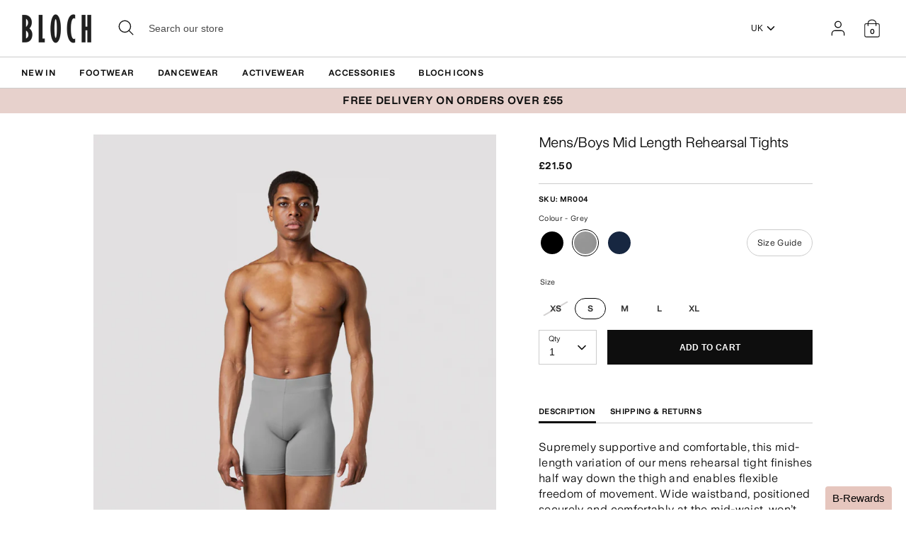

--- FILE ---
content_type: text/html; charset=utf-8
request_url: https://uk.blochworld.com/products/mens-boys-mid-length-rehearsal-tights-grey
body_size: 53950
content:
<!doctype html>
<html class="no-js supports-no-cookies" lang="en">
  <head>
    <!-- Boost 3.0.0 -->
    <meta charset="utf-8" />
<meta name="viewport" content="width=device-width,initial-scale=1.0" />
<meta http-equiv="X-UA-Compatible" content="IE=edge">

<link rel="preconnect" href="https://cdn.shopify.com" crossorigin>
<link rel="preconnect" href="https://fonts.shopify.com" crossorigin>
<link rel="preconnect" href="https://monorail-edge.shopifysvc.com"><link rel="preload" href="//uk.blochworld.com/cdn/shop/t/87/assets/vendor.min.js?v=70049190957510784931765887795" as="script">
<link rel="preload" href="//uk.blochworld.com/cdn/shop/t/87/assets/theme.js?v=147455036194699006461765887793" as="script"><link rel="canonical" href="https://uk.blochworld.com/products/mens-boys-mid-length-rehearsal-tights-grey" /><link rel="shortcut icon" href="//uk.blochworld.com/cdn/shop/files/Favicon_2.png?v=1613683155" type="image/png" /><meta name="description" content="Supremely supportive and comfortable, this mid-length variation of our mens rehearsal tight finishes half way down the thigh and enables flexible freedom of movement. Wide waistband, positioned securely and comfortably at the mid-waist, won’t budge as you move. Snug fit keeps the garment in place and provides a smooth,">
    <meta name="theme-color" content="#e7d1cc">

    
    

    


    
    <title>
      Mens/Boys Mid Length Rehearsal Tights, Grey
      
      
      
        &ndash; BLOCH Dance UK
      
    </title>

    <meta property="og:site_name" content="BLOCH Dance UK">
<meta property="og:url" content="https://uk.blochworld.com/products/mens-boys-mid-length-rehearsal-tights-grey">
<meta property="og:title" content="Mens/Boys Mid Length Rehearsal Tights, Grey">
<meta property="og:type" content="product">
<meta property="og:description" content="Supremely supportive and comfortable, this mid-length variation of our mens rehearsal tight finishes half way down the thigh and enables flexible freedom of movement. Wide waistband, positioned securely and comfortably at the mid-waist, won’t budge as you move. Snug fit keeps the garment in place and provides a smooth,"><meta property="og:image" content="http://uk.blochworld.com/cdn/shop/products/BLOCH_MR004_GRY_0503_1200x1200.jpg?v=1574267581">
  <meta property="og:image:secure_url" content="https://uk.blochworld.com/cdn/shop/products/BLOCH_MR004_GRY_0503_1200x1200.jpg?v=1574267581">
  <meta property="og:image:width" content="1000">
  <meta property="og:image:height" content="1500"><meta property="og:price:amount" content="21.50">
  <meta property="og:price:currency" content="GBP"><meta name="twitter:card" content="summary_large_image">
<meta name="twitter:title" content="Mens/Boys Mid Length Rehearsal Tights, Grey">
<meta name="twitter:description" content="Supremely supportive and comfortable, this mid-length variation of our mens rehearsal tight finishes half way down the thigh and enables flexible freedom of movement. Wide waistband, positioned securely and comfortably at the mid-waist, won’t budge as you move. Snug fit keeps the garment in place and provides a smooth,">


    <link href="//uk.blochworld.com/cdn/shop/t/87/assets/styles.css?v=103109640855388073441765887815" rel="stylesheet" type="text/css" media="all" />
    <link href="//uk.blochworld.com/cdn/shop/t/87/assets/custom.css?v=99041498570239064871765887815" rel="stylesheet" type="text/css" media="all" />
    <link href="//uk.blochworld.com/cdn/shop/t/87/assets/tablet.css?v=130103179345085044551765887815" rel="stylesheet" type="text/css" media="screen and (min-device-width: 768px) and (max-device-width: 1024px) and (orientation: portrait) and (-webkit-min-device-pixel-ratio: 1)" />
    <link href="//uk.blochworld.com/cdn/shop/t/87/assets/responsive.css?v=75214619702070200851765887815" rel="stylesheet" type="text/css" media="screen and (max-width: 767px)" />
    <link href="//uk.blochworld.com/cdn/shop/t/87/assets/old-styles.css?v=90591847153701758261765887815" rel="stylesheet" type="text/css" media="all" />

    <script>
      document.documentElement.className = document.documentElement.className.replace('no-js', 'js');
      window.theme = window.theme || {};
      window.slate = window.slate || {};
      theme.moneyFormatWithCodeForProductsPreference = 
        "£{{amount}}"
      ;
      theme.moneyFormatWithCodeForCartPreference = 
        "£{{amount}}"
      ;
      theme.moneyFormat = "£{{amount}}";
      theme.strings = {
        addToCart: "Add to Cart",
        unavailable: "Unavailable",
        addressError: "Error looking up that address",
        addressNoResults: "No results for that address",
        addressQueryLimit: "You have exceeded the Google API usage limit. Consider upgrading to a \u003ca href=\"https:\/\/developers.google.com\/maps\/premium\/usage-limits\"\u003ePremium Plan\u003c\/a\u003e.",
        authError: "There was a problem authenticating your Google Maps API Key.",
        addingToCart: "Adding",
        addedToCart: "Added",
        addedToCartPopupTitle: "Added:",
        addedToCartPopupItems: "Items",
        addedToCartPopupSubtotal: "Subtotal",
        addedToCartPopupGoToCart: "Checkout",
        cartTermsNotChecked: "You must agree to the terms and conditions before continuing.",
        searchLoading: "Loading",
        searchMoreResults: "See all results",
        searchNoResults: "No results",
        priceFrom: "From",
        quantityTooHigh: "You can only have [[ quantity ]] in your cart",
        onSale: "Sale",
        soldOut: "Sold Out",
        in_stock: "In stock",
        low_stock: "Low stock",
        only_x_left: "[[ quantity ]] in stock",
        single_unit_available: "1 available",
        x_units_available: "[[ quantity ]] in stock, ready to ship",
        unitPriceSeparator: " \/ ",
        close: "Close",
        cart_shipping_calculator_hide_calculator: "Hide shipping calculator",
        cart_shipping_calculator_title: "Get shipping estimates",
        cart_general_hide_note: "Hide delivery instructions",
        cart_general_show_note: "Add delivery instructions",
        previous: "Previous",
        next: "Next"
      };
      theme.routes = {
        account_login_url: '/account/login',
        account_register_url: '/account/register',
        account_addresses_url: '/account/addresses',
        search_url: '/search',
        cart_url: '/cart',
        cart_add_url: '/cart/add',
        cart_change_url: '/cart/change',
        product_recommendations_url: '/recommendations/products'
      };
      theme.settings = {
        dynamicQtyOpts: true,
        saleLabelEnabled: true,
        soldLabelEnabled: false
      };
    </script>
    <script>
      // Open External Links in a new tab
      var links = document.links;
      for (let i = 0, linksLength = links.length; i < linksLength; i++) {
        if (links[i].hostname !== window.location.hostname) {
          links[i].target = '_blank';
          links[i].rel = 'noreferrer noopener';
        }
      }
    </script><style>[data-swatch="beige"] { --swatch-background-color:#D2C1B1}[data-swatch="black"] { --swatch-background-color:#000000}[data-swatch="bright blue"] { --swatch-background-color:#009BBF}[data-swatch="bright pink"] { --swatch-background-color:#d1346e}[data-swatch="brown"] { --swatch-background-color:#604035}[data-swatch="burgundy"] { --swatch-background-color:#571025}[data-swatch="dark blue"] { --swatch-background-color:#153359}[data-swatch="gold"] { --swatch-background-color:#9c815d}[data-swatch="green"] { --swatch-background-color:#3a6933}[data-swatch="grey"] { --swatch-background-color:#6e6f73}[data-swatch="light blue"] { --swatch-background-color:#b9d3eb}[data-swatch="light pink"] { --swatch-background-color:#fce7e7}[data-swatch="orange"] { --swatch-background-color:#F66C04}[data-swatch="red"] { --swatch-background-color:#bf1717}[data-swatch="silver"] { --swatch-background-color:#b8b6b6}[data-swatch="white"] { --swatch-background-color:#f5f5f5}[data-swatch="yellow"] { --swatch-background-color:#ffd610}[data-swatch="dark purple"] { --swatch-background-color:#451d5e}[data-swatch="light purple"] { --swatch-background-color:#dcc2f2}[data-swatch="metallic"] { --swatch-background-image: url(//uk.blochworld.com/cdn/shop/files/Metallic_128x128_crop_center.png?v=23562) }[data-swatch="prints"] { --swatch-background-image: url(//uk.blochworld.com/cdn/shop/files/Prints_128x128_crop_center.png?v=23562) }</style><script>window.performance && window.performance.mark && window.performance.mark('shopify.content_for_header.start');</script><meta name="facebook-domain-verification" content="76d2q3f5r6a3of2lhq6k18gl9xh6og">
<meta id="shopify-digital-wallet" name="shopify-digital-wallet" content="/8330903631/digital_wallets/dialog">
<meta name="shopify-checkout-api-token" content="1fe1cbd84a12518438bf7faa7f894b76">
<meta id="in-context-paypal-metadata" data-shop-id="8330903631" data-venmo-supported="false" data-environment="production" data-locale="en_US" data-paypal-v4="true" data-currency="GBP">
<link rel="alternate" type="application/json+oembed" href="https://uk.blochworld.com/products/mens-boys-mid-length-rehearsal-tights-grey.oembed">
<script async="async" src="/checkouts/internal/preloads.js?locale=en-GB"></script>
<link rel="preconnect" href="https://shop.app" crossorigin="anonymous">
<script async="async" src="https://shop.app/checkouts/internal/preloads.js?locale=en-GB&shop_id=8330903631" crossorigin="anonymous"></script>
<script id="apple-pay-shop-capabilities" type="application/json">{"shopId":8330903631,"countryCode":"GB","currencyCode":"GBP","merchantCapabilities":["supports3DS"],"merchantId":"gid:\/\/shopify\/Shop\/8330903631","merchantName":"BLOCH Dance UK","requiredBillingContactFields":["postalAddress","email","phone"],"requiredShippingContactFields":["postalAddress","email","phone"],"shippingType":"shipping","supportedNetworks":["visa","maestro","masterCard","amex"],"total":{"type":"pending","label":"BLOCH Dance UK","amount":"1.00"},"shopifyPaymentsEnabled":true,"supportsSubscriptions":true}</script>
<script id="shopify-features" type="application/json">{"accessToken":"1fe1cbd84a12518438bf7faa7f894b76","betas":["rich-media-storefront-analytics"],"domain":"uk.blochworld.com","predictiveSearch":true,"shopId":8330903631,"locale":"en"}</script>
<script>var Shopify = Shopify || {};
Shopify.shop = "blochstore.myshopify.com";
Shopify.locale = "en";
Shopify.currency = {"active":"GBP","rate":"1.0"};
Shopify.country = "GB";
Shopify.theme = {"name":"Apex Launch - 10.01.26","id":151080599730,"schema_name":"Boost","schema_version":"3.1.0","theme_store_id":null,"role":"main"};
Shopify.theme.handle = "null";
Shopify.theme.style = {"id":null,"handle":null};
Shopify.cdnHost = "uk.blochworld.com/cdn";
Shopify.routes = Shopify.routes || {};
Shopify.routes.root = "/";</script>
<script type="module">!function(o){(o.Shopify=o.Shopify||{}).modules=!0}(window);</script>
<script>!function(o){function n(){var o=[];function n(){o.push(Array.prototype.slice.apply(arguments))}return n.q=o,n}var t=o.Shopify=o.Shopify||{};t.loadFeatures=n(),t.autoloadFeatures=n()}(window);</script>
<script>
  window.ShopifyPay = window.ShopifyPay || {};
  window.ShopifyPay.apiHost = "shop.app\/pay";
  window.ShopifyPay.redirectState = null;
</script>
<script id="shop-js-analytics" type="application/json">{"pageType":"product"}</script>
<script defer="defer" async type="module" src="//uk.blochworld.com/cdn/shopifycloud/shop-js/modules/v2/client.init-shop-cart-sync_C5BV16lS.en.esm.js"></script>
<script defer="defer" async type="module" src="//uk.blochworld.com/cdn/shopifycloud/shop-js/modules/v2/chunk.common_CygWptCX.esm.js"></script>
<script type="module">
  await import("//uk.blochworld.com/cdn/shopifycloud/shop-js/modules/v2/client.init-shop-cart-sync_C5BV16lS.en.esm.js");
await import("//uk.blochworld.com/cdn/shopifycloud/shop-js/modules/v2/chunk.common_CygWptCX.esm.js");

  window.Shopify.SignInWithShop?.initShopCartSync?.({"fedCMEnabled":true,"windoidEnabled":true});

</script>
<script>
  window.Shopify = window.Shopify || {};
  if (!window.Shopify.featureAssets) window.Shopify.featureAssets = {};
  window.Shopify.featureAssets['shop-js'] = {"shop-cart-sync":["modules/v2/client.shop-cart-sync_ZFArdW7E.en.esm.js","modules/v2/chunk.common_CygWptCX.esm.js"],"init-fed-cm":["modules/v2/client.init-fed-cm_CmiC4vf6.en.esm.js","modules/v2/chunk.common_CygWptCX.esm.js"],"shop-button":["modules/v2/client.shop-button_tlx5R9nI.en.esm.js","modules/v2/chunk.common_CygWptCX.esm.js"],"shop-cash-offers":["modules/v2/client.shop-cash-offers_DOA2yAJr.en.esm.js","modules/v2/chunk.common_CygWptCX.esm.js","modules/v2/chunk.modal_D71HUcav.esm.js"],"init-windoid":["modules/v2/client.init-windoid_sURxWdc1.en.esm.js","modules/v2/chunk.common_CygWptCX.esm.js"],"shop-toast-manager":["modules/v2/client.shop-toast-manager_ClPi3nE9.en.esm.js","modules/v2/chunk.common_CygWptCX.esm.js"],"init-shop-email-lookup-coordinator":["modules/v2/client.init-shop-email-lookup-coordinator_B8hsDcYM.en.esm.js","modules/v2/chunk.common_CygWptCX.esm.js"],"init-shop-cart-sync":["modules/v2/client.init-shop-cart-sync_C5BV16lS.en.esm.js","modules/v2/chunk.common_CygWptCX.esm.js"],"avatar":["modules/v2/client.avatar_BTnouDA3.en.esm.js"],"pay-button":["modules/v2/client.pay-button_FdsNuTd3.en.esm.js","modules/v2/chunk.common_CygWptCX.esm.js"],"init-customer-accounts":["modules/v2/client.init-customer-accounts_DxDtT_ad.en.esm.js","modules/v2/client.shop-login-button_C5VAVYt1.en.esm.js","modules/v2/chunk.common_CygWptCX.esm.js","modules/v2/chunk.modal_D71HUcav.esm.js"],"init-shop-for-new-customer-accounts":["modules/v2/client.init-shop-for-new-customer-accounts_ChsxoAhi.en.esm.js","modules/v2/client.shop-login-button_C5VAVYt1.en.esm.js","modules/v2/chunk.common_CygWptCX.esm.js","modules/v2/chunk.modal_D71HUcav.esm.js"],"shop-login-button":["modules/v2/client.shop-login-button_C5VAVYt1.en.esm.js","modules/v2/chunk.common_CygWptCX.esm.js","modules/v2/chunk.modal_D71HUcav.esm.js"],"init-customer-accounts-sign-up":["modules/v2/client.init-customer-accounts-sign-up_CPSyQ0Tj.en.esm.js","modules/v2/client.shop-login-button_C5VAVYt1.en.esm.js","modules/v2/chunk.common_CygWptCX.esm.js","modules/v2/chunk.modal_D71HUcav.esm.js"],"shop-follow-button":["modules/v2/client.shop-follow-button_Cva4Ekp9.en.esm.js","modules/v2/chunk.common_CygWptCX.esm.js","modules/v2/chunk.modal_D71HUcav.esm.js"],"checkout-modal":["modules/v2/client.checkout-modal_BPM8l0SH.en.esm.js","modules/v2/chunk.common_CygWptCX.esm.js","modules/v2/chunk.modal_D71HUcav.esm.js"],"lead-capture":["modules/v2/client.lead-capture_Bi8yE_yS.en.esm.js","modules/v2/chunk.common_CygWptCX.esm.js","modules/v2/chunk.modal_D71HUcav.esm.js"],"shop-login":["modules/v2/client.shop-login_D6lNrXab.en.esm.js","modules/v2/chunk.common_CygWptCX.esm.js","modules/v2/chunk.modal_D71HUcav.esm.js"],"payment-terms":["modules/v2/client.payment-terms_CZxnsJam.en.esm.js","modules/v2/chunk.common_CygWptCX.esm.js","modules/v2/chunk.modal_D71HUcav.esm.js"]};
</script>
<script>(function() {
  var isLoaded = false;
  function asyncLoad() {
    if (isLoaded) return;
    isLoaded = true;
    var urls = ["https:\/\/tag.rmp.rakuten.com\/122712.ct.js?shop=blochstore.myshopify.com","https:\/\/ecommplugins-scripts.trustpilot.com\/v2.1\/js\/header.min.js?settings=eyJrZXkiOiJUVjh0S3Bua3R5Z1R6aUptIiwicyI6Im5vbmUifQ==\u0026shop=blochstore.myshopify.com","https:\/\/ecommplugins-trustboxsettings.trustpilot.com\/blochstore.myshopify.com.js?settings=1658391165359\u0026shop=blochstore.myshopify.com","https:\/\/cmp.uniconsent.com\/v2\/stub.min.js?shop=blochstore.myshopify.com","https:\/\/cmp.uniconsent.com\/v2\/stubgcm.min.js?shop=blochstore.myshopify.com","https:\/\/cmp.uniconsent.com\/v2\/57d36ba538\/cmp.js?shop=blochstore.myshopify.com"];
    for (var i = 0; i < urls.length; i++) {
      var s = document.createElement('script');
      s.type = 'text/javascript';
      s.async = true;
      s.src = urls[i];
      var x = document.getElementsByTagName('script')[0];
      x.parentNode.insertBefore(s, x);
    }
  };
  if(window.attachEvent) {
    window.attachEvent('onload', asyncLoad);
  } else {
    window.addEventListener('load', asyncLoad, false);
  }
})();</script>
<script id="__st">var __st={"a":8330903631,"offset":0,"reqid":"9cd83594-bbeb-4774-b667-7185db1592ef-1768794295","pageurl":"uk.blochworld.com\/products\/mens-boys-mid-length-rehearsal-tights-grey","u":"ddd25d1ecd68","p":"product","rtyp":"product","rid":4381791584335};</script>
<script>window.ShopifyPaypalV4VisibilityTracking = true;</script>
<script id="captcha-bootstrap">!function(){'use strict';const t='contact',e='account',n='new_comment',o=[[t,t],['blogs',n],['comments',n],[t,'customer']],c=[[e,'customer_login'],[e,'guest_login'],[e,'recover_customer_password'],[e,'create_customer']],r=t=>t.map((([t,e])=>`form[action*='/${t}']:not([data-nocaptcha='true']) input[name='form_type'][value='${e}']`)).join(','),a=t=>()=>t?[...document.querySelectorAll(t)].map((t=>t.form)):[];function s(){const t=[...o],e=r(t);return a(e)}const i='password',u='form_key',d=['recaptcha-v3-token','g-recaptcha-response','h-captcha-response',i],f=()=>{try{return window.sessionStorage}catch{return}},m='__shopify_v',_=t=>t.elements[u];function p(t,e,n=!1){try{const o=window.sessionStorage,c=JSON.parse(o.getItem(e)),{data:r}=function(t){const{data:e,action:n}=t;return t[m]||n?{data:e,action:n}:{data:t,action:n}}(c);for(const[e,n]of Object.entries(r))t.elements[e]&&(t.elements[e].value=n);n&&o.removeItem(e)}catch(o){console.error('form repopulation failed',{error:o})}}const l='form_type',E='cptcha';function T(t){t.dataset[E]=!0}const w=window,h=w.document,L='Shopify',v='ce_forms',y='captcha';let A=!1;((t,e)=>{const n=(g='f06e6c50-85a8-45c8-87d0-21a2b65856fe',I='https://cdn.shopify.com/shopifycloud/storefront-forms-hcaptcha/ce_storefront_forms_captcha_hcaptcha.v1.5.2.iife.js',D={infoText:'Protected by hCaptcha',privacyText:'Privacy',termsText:'Terms'},(t,e,n)=>{const o=w[L][v],c=o.bindForm;if(c)return c(t,g,e,D).then(n);var r;o.q.push([[t,g,e,D],n]),r=I,A||(h.body.append(Object.assign(h.createElement('script'),{id:'captcha-provider',async:!0,src:r})),A=!0)});var g,I,D;w[L]=w[L]||{},w[L][v]=w[L][v]||{},w[L][v].q=[],w[L][y]=w[L][y]||{},w[L][y].protect=function(t,e){n(t,void 0,e),T(t)},Object.freeze(w[L][y]),function(t,e,n,w,h,L){const[v,y,A,g]=function(t,e,n){const i=e?o:[],u=t?c:[],d=[...i,...u],f=r(d),m=r(i),_=r(d.filter((([t,e])=>n.includes(e))));return[a(f),a(m),a(_),s()]}(w,h,L),I=t=>{const e=t.target;return e instanceof HTMLFormElement?e:e&&e.form},D=t=>v().includes(t);t.addEventListener('submit',(t=>{const e=I(t);if(!e)return;const n=D(e)&&!e.dataset.hcaptchaBound&&!e.dataset.recaptchaBound,o=_(e),c=g().includes(e)&&(!o||!o.value);(n||c)&&t.preventDefault(),c&&!n&&(function(t){try{if(!f())return;!function(t){const e=f();if(!e)return;const n=_(t);if(!n)return;const o=n.value;o&&e.removeItem(o)}(t);const e=Array.from(Array(32),(()=>Math.random().toString(36)[2])).join('');!function(t,e){_(t)||t.append(Object.assign(document.createElement('input'),{type:'hidden',name:u})),t.elements[u].value=e}(t,e),function(t,e){const n=f();if(!n)return;const o=[...t.querySelectorAll(`input[type='${i}']`)].map((({name:t})=>t)),c=[...d,...o],r={};for(const[a,s]of new FormData(t).entries())c.includes(a)||(r[a]=s);n.setItem(e,JSON.stringify({[m]:1,action:t.action,data:r}))}(t,e)}catch(e){console.error('failed to persist form',e)}}(e),e.submit())}));const S=(t,e)=>{t&&!t.dataset[E]&&(n(t,e.some((e=>e===t))),T(t))};for(const o of['focusin','change'])t.addEventListener(o,(t=>{const e=I(t);D(e)&&S(e,y())}));const B=e.get('form_key'),M=e.get(l),P=B&&M;t.addEventListener('DOMContentLoaded',(()=>{const t=y();if(P)for(const e of t)e.elements[l].value===M&&p(e,B);[...new Set([...A(),...v().filter((t=>'true'===t.dataset.shopifyCaptcha))])].forEach((e=>S(e,t)))}))}(h,new URLSearchParams(w.location.search),n,t,e,['guest_login'])})(!0,!0)}();</script>
<script integrity="sha256-4kQ18oKyAcykRKYeNunJcIwy7WH5gtpwJnB7kiuLZ1E=" data-source-attribution="shopify.loadfeatures" defer="defer" src="//uk.blochworld.com/cdn/shopifycloud/storefront/assets/storefront/load_feature-a0a9edcb.js" crossorigin="anonymous"></script>
<script crossorigin="anonymous" defer="defer" src="//uk.blochworld.com/cdn/shopifycloud/storefront/assets/shopify_pay/storefront-65b4c6d7.js?v=20250812"></script>
<script data-source-attribution="shopify.dynamic_checkout.dynamic.init">var Shopify=Shopify||{};Shopify.PaymentButton=Shopify.PaymentButton||{isStorefrontPortableWallets:!0,init:function(){window.Shopify.PaymentButton.init=function(){};var t=document.createElement("script");t.src="https://uk.blochworld.com/cdn/shopifycloud/portable-wallets/latest/portable-wallets.en.js",t.type="module",document.head.appendChild(t)}};
</script>
<script data-source-attribution="shopify.dynamic_checkout.buyer_consent">
  function portableWalletsHideBuyerConsent(e){var t=document.getElementById("shopify-buyer-consent"),n=document.getElementById("shopify-subscription-policy-button");t&&n&&(t.classList.add("hidden"),t.setAttribute("aria-hidden","true"),n.removeEventListener("click",e))}function portableWalletsShowBuyerConsent(e){var t=document.getElementById("shopify-buyer-consent"),n=document.getElementById("shopify-subscription-policy-button");t&&n&&(t.classList.remove("hidden"),t.removeAttribute("aria-hidden"),n.addEventListener("click",e))}window.Shopify?.PaymentButton&&(window.Shopify.PaymentButton.hideBuyerConsent=portableWalletsHideBuyerConsent,window.Shopify.PaymentButton.showBuyerConsent=portableWalletsShowBuyerConsent);
</script>
<script data-source-attribution="shopify.dynamic_checkout.cart.bootstrap">document.addEventListener("DOMContentLoaded",(function(){function t(){return document.querySelector("shopify-accelerated-checkout-cart, shopify-accelerated-checkout")}if(t())Shopify.PaymentButton.init();else{new MutationObserver((function(e,n){t()&&(Shopify.PaymentButton.init(),n.disconnect())})).observe(document.body,{childList:!0,subtree:!0})}}));
</script>
<link id="shopify-accelerated-checkout-styles" rel="stylesheet" media="screen" href="https://uk.blochworld.com/cdn/shopifycloud/portable-wallets/latest/accelerated-checkout-backwards-compat.css" crossorigin="anonymous">
<style id="shopify-accelerated-checkout-cart">
        #shopify-buyer-consent {
  margin-top: 1em;
  display: inline-block;
  width: 100%;
}

#shopify-buyer-consent.hidden {
  display: none;
}

#shopify-subscription-policy-button {
  background: none;
  border: none;
  padding: 0;
  text-decoration: underline;
  font-size: inherit;
  cursor: pointer;
}

#shopify-subscription-policy-button::before {
  box-shadow: none;
}

      </style>
<script id="sections-script" data-sections="product-recommendations" defer="defer" src="//uk.blochworld.com/cdn/shop/t/87/compiled_assets/scripts.js?v=23562"></script>
<script>window.performance && window.performance.mark && window.performance.mark('shopify.content_for_header.end');</script>

        <!-- GSSTART Coming Soon code start. Do not change -->
        <script type="text/javascript">
          gsProductByVariant = {};
          
            
              gsProductByVariant[31340863258703] =
              
                0
              ;
            
              gsProductByVariant[31340863291471] =
              
                1
              ;
            
              gsProductByVariant[31340863324239] =
              
                1
              ;
            
              gsProductByVariant[31340863389775] =
              
                1
              ;
            
              gsProductByVariant[31340863455311] =
              
                1
              ;
            
          
          gsProductCSID = "4381791584335"; gsDefaultV = "31340863291471";
        </script>
        <script type="text/javascript" src="https://gravity-software.com/js/shopify/pac_shop18139.js?v=f14654579cc4de73b8a4faeffe703717"></script>
        <script>
  !function(t,n){var e=n.loyaltylion||[];if(!e.isLoyaltyLion){n.loyaltylion=e,void 0===n.lion&&(n.lion=e),e.version=2,e.isLoyaltyLion=!0;var o=n.URLSearchParams,i=n.sessionStorage,r="ll_loader_revision",a=(new Date).toISOString().replace(/-/g,""),s="function"==typeof o?function(){try{var t=new o(n.location.search).get(r);return t&&i.setItem(r,t),i.getItem(r)}catch(t){return""}}():null;c("https://sdk.loyaltylion.net/static/2/"+a.slice(0,8)+"/loader"+(s?"-"+s:"")+".js");var l=!1;e.init=function(t){if(l)throw new Error("Cannot call lion.init more than once");l=!0;var n=e._token=t.token;if(!n)throw new Error("Token must be supplied to lion.init");var o=[];function i(t,n){t[n]=function(){o.push([n,Array.prototype.slice.call(arguments,0)])}}"_push configure bootstrap shutdown on removeListener authenticateCustomer".split(" ").forEach(function(t){i(e,t)}),c("https://sdk.loyaltylion.net/sdk/start/"+a.slice(0,11)+"/"+n+".js"),e._initData=t,e._buffer=o}}function c(n){var e=t.getElementsByTagName("script")[0],o=t.createElement("script");o.src=n,o.crossOrigin="",e.parentNode.insertBefore(o,e)}}(document,window);

  
    
      loyaltylion.init({ token: "37609e24e470a21f7ffea43f836e06b0" });
    
  
</script>

        <meta name="google-site-verification" content="2TOx9vhpxHsvd8Omnq6LlbC54mAriL9s2OqWAEeeMZk">
        <meta name="facebook-domain-verification" content="rmo4t7irp3olf9axbsq8ql282debh2">

        <!-- DEPARTMENT -->
        

      



















































<!-- BEGIN app block: shopify://apps/judge-me-reviews/blocks/judgeme_core/61ccd3b1-a9f2-4160-9fe9-4fec8413e5d8 --><!-- Start of Judge.me Core -->






<link rel="dns-prefetch" href="https://cdnwidget.judge.me">
<link rel="dns-prefetch" href="https://cdn.judge.me">
<link rel="dns-prefetch" href="https://cdn1.judge.me">
<link rel="dns-prefetch" href="https://api.judge.me">

<script data-cfasync='false' class='jdgm-settings-script'>window.jdgmSettings={"pagination":5,"disable_web_reviews":true,"badge_no_review_text":"No reviews","badge_n_reviews_text":"{{ n }} review/reviews","badge_star_color":"#E7D1CC","hide_badge_preview_if_no_reviews":true,"badge_hide_text":false,"enforce_center_preview_badge":false,"widget_title":"Customer Reviews","widget_open_form_text":"Write a review","widget_close_form_text":"Cancel review","widget_refresh_page_text":"Refresh page","widget_summary_text":"Based on {{ number_of_reviews }} review/reviews","widget_no_review_text":"Be the first to write a review","widget_name_field_text":"Display name","widget_verified_name_field_text":"Verified Name (public)","widget_name_placeholder_text":"Display name","widget_required_field_error_text":"This field is required.","widget_email_field_text":"Email address","widget_verified_email_field_text":"Verified Email (private, can not be edited)","widget_email_placeholder_text":"Your email address","widget_email_field_error_text":"Please enter a valid email address.","widget_rating_field_text":"Rating","widget_review_title_field_text":"Review Title","widget_review_title_placeholder_text":"Give your review a title","widget_review_body_field_text":"Review content","widget_review_body_placeholder_text":"Start writing here...","widget_pictures_field_text":"Picture/Video (optional)","widget_submit_review_text":"Submit Review","widget_submit_verified_review_text":"Submit Verified Review","widget_submit_success_msg_with_auto_publish":"Thank you! Please refresh the page in a few moments to see your review. You can remove or edit your review by logging into \u003ca href='https://judge.me/login' target='_blank' rel='nofollow noopener'\u003eJudge.me\u003c/a\u003e","widget_submit_success_msg_no_auto_publish":"Thank you! Your review will be published as soon as it is approved by the shop admin. You can remove or edit your review by logging into \u003ca href='https://judge.me/login' target='_blank' rel='nofollow noopener'\u003eJudge.me\u003c/a\u003e","widget_show_default_reviews_out_of_total_text":"Showing {{ n_reviews_shown }} out of {{ n_reviews }} reviews.","widget_show_all_link_text":"Show all","widget_show_less_link_text":"Show less","widget_author_said_text":"{{ reviewer_name }} said:","widget_days_text":"{{ n }} days ago","widget_weeks_text":"{{ n }} week/weeks ago","widget_months_text":"{{ n }} month/months ago","widget_years_text":"{{ n }} year/years ago","widget_yesterday_text":"Yesterday","widget_today_text":"Today","widget_replied_text":"\u003e\u003e {{ shop_name }} replied:","widget_read_more_text":"Read more","widget_reviewer_name_as_initial":"","widget_rating_filter_color":"#fbcd0a","widget_rating_filter_see_all_text":"See all reviews","widget_sorting_most_recent_text":"Most Recent","widget_sorting_highest_rating_text":"Highest Rating","widget_sorting_lowest_rating_text":"Lowest Rating","widget_sorting_with_pictures_text":"Only Pictures","widget_sorting_most_helpful_text":"Most Helpful","widget_open_question_form_text":"Ask a question","widget_reviews_subtab_text":"Reviews","widget_questions_subtab_text":"Questions","widget_question_label_text":"Question","widget_answer_label_text":"Answer","widget_question_placeholder_text":"Write your question here","widget_submit_question_text":"Submit Question","widget_question_submit_success_text":"Thank you for your question! We will notify you once it gets answered.","widget_star_color":"#E7D1CC","verified_badge_text":"Verified","verified_badge_bg_color":"","verified_badge_text_color":"","verified_badge_placement":"left-of-reviewer-name","widget_review_max_height":"","widget_hide_border":false,"widget_social_share":false,"widget_thumb":false,"widget_review_location_show":false,"widget_location_format":"","all_reviews_include_out_of_store_products":true,"all_reviews_out_of_store_text":"(out of stock)","all_reviews_pagination":100,"all_reviews_product_name_prefix_text":"about","enable_review_pictures":true,"enable_question_anwser":false,"widget_theme":"default","review_date_format":"dd/mm/yy","default_sort_method":"most-recent","widget_product_reviews_subtab_text":"Product Reviews","widget_shop_reviews_subtab_text":"Shop Reviews","widget_other_products_reviews_text":"Reviews for other products","widget_store_reviews_subtab_text":"Store reviews","widget_no_store_reviews_text":"This store hasn't received any reviews yet","widget_web_restriction_product_reviews_text":"This product hasn't received any reviews yet","widget_no_items_text":"No items found","widget_show_more_text":"Show more","widget_write_a_store_review_text":"Write a Store Review","widget_other_languages_heading":"Reviews in Other Languages","widget_translate_review_text":"Translate review to {{ language }}","widget_translating_review_text":"Translating...","widget_show_original_translation_text":"Show original ({{ language }})","widget_translate_review_failed_text":"Review couldn't be translated.","widget_translate_review_retry_text":"Retry","widget_translate_review_try_again_later_text":"Try again later","show_product_url_for_grouped_product":false,"widget_sorting_pictures_first_text":"Pictures First","show_pictures_on_all_rev_page_mobile":false,"show_pictures_on_all_rev_page_desktop":false,"floating_tab_hide_mobile_install_preference":true,"floating_tab_button_name":"★ Reviews","floating_tab_title":"Let customers speak for us","floating_tab_button_color":"#E7D1CC","floating_tab_button_background_color":"#4C4545","floating_tab_url":"","floating_tab_url_enabled":false,"floating_tab_tab_style":"text","all_reviews_text_badge_text":"Customers rate us {{ shop.metafields.judgeme.all_reviews_rating | round: 1 }}/5 based on {{ shop.metafields.judgeme.all_reviews_count }} reviews.","all_reviews_text_badge_text_branded_style":"{{ shop.metafields.judgeme.all_reviews_rating | round: 1 }} out of 5 stars based on {{ shop.metafields.judgeme.all_reviews_count }} reviews","is_all_reviews_text_badge_a_link":false,"show_stars_for_all_reviews_text_badge":false,"all_reviews_text_badge_url":"","all_reviews_text_style":"branded","all_reviews_text_color_style":"judgeme_brand_color","all_reviews_text_color":"#108474","all_reviews_text_show_jm_brand":false,"featured_carousel_show_header":true,"featured_carousel_title":"Let customers speak for us","testimonials_carousel_title":"Customers are saying","videos_carousel_title":"Real customer stories","cards_carousel_title":"Customers are saying","featured_carousel_count_text":"from {{ n }} reviews","featured_carousel_add_link_to_all_reviews_page":false,"featured_carousel_url":"","featured_carousel_show_images":true,"featured_carousel_autoslide_interval":5,"featured_carousel_arrows_on_the_sides":false,"featured_carousel_height":250,"featured_carousel_width":80,"featured_carousel_image_size":0,"featured_carousel_image_height":250,"featured_carousel_arrow_color":"#eeeeee","verified_count_badge_style":"branded","verified_count_badge_orientation":"horizontal","verified_count_badge_color_style":"judgeme_brand_color","verified_count_badge_color":"#108474","is_verified_count_badge_a_link":false,"verified_count_badge_url":"","verified_count_badge_show_jm_brand":true,"widget_rating_preset_default":5,"widget_first_sub_tab":"product-reviews","widget_show_histogram":true,"widget_histogram_use_custom_color":false,"widget_pagination_use_custom_color":false,"widget_star_use_custom_color":false,"widget_verified_badge_use_custom_color":false,"widget_write_review_use_custom_color":false,"picture_reminder_submit_button":"Upload Pictures","enable_review_videos":false,"mute_video_by_default":false,"widget_sorting_videos_first_text":"Videos First","widget_review_pending_text":"Pending","featured_carousel_items_for_large_screen":3,"social_share_options_order":"Facebook,Twitter","remove_microdata_snippet":true,"disable_json_ld":false,"enable_json_ld_products":false,"preview_badge_show_question_text":false,"preview_badge_no_question_text":"No questions","preview_badge_n_question_text":"{{ number_of_questions }} question/questions","qa_badge_show_icon":false,"qa_badge_position":"same-row","remove_judgeme_branding":true,"widget_add_search_bar":false,"widget_search_bar_placeholder":"Search","widget_sorting_verified_only_text":"Verified only","featured_carousel_theme":"default","featured_carousel_show_rating":true,"featured_carousel_show_title":true,"featured_carousel_show_body":true,"featured_carousel_show_date":false,"featured_carousel_show_reviewer":true,"featured_carousel_show_product":false,"featured_carousel_header_background_color":"#108474","featured_carousel_header_text_color":"#ffffff","featured_carousel_name_product_separator":"reviewed","featured_carousel_full_star_background":"#108474","featured_carousel_empty_star_background":"#dadada","featured_carousel_vertical_theme_background":"#f9fafb","featured_carousel_verified_badge_enable":true,"featured_carousel_verified_badge_color":"#108474","featured_carousel_border_style":"round","featured_carousel_review_line_length_limit":3,"featured_carousel_more_reviews_button_text":"Read more reviews","featured_carousel_view_product_button_text":"View product","all_reviews_page_load_reviews_on":"scroll","all_reviews_page_load_more_text":"Load More Reviews","disable_fb_tab_reviews":false,"enable_ajax_cdn_cache":false,"widget_advanced_speed_features":5,"widget_public_name_text":"displayed publicly like","default_reviewer_name":"John Smith","default_reviewer_name_has_non_latin":true,"widget_reviewer_anonymous":"Anonymous","medals_widget_title":"Judge.me Review Medals","medals_widget_background_color":"#f9fafb","medals_widget_position":"footer_all_pages","medals_widget_border_color":"#f9fafb","medals_widget_verified_text_position":"left","medals_widget_use_monochromatic_version":false,"medals_widget_elements_color":"#108474","show_reviewer_avatar":true,"widget_invalid_yt_video_url_error_text":"Not a YouTube video URL","widget_max_length_field_error_text":"Please enter no more than {0} characters.","widget_show_country_flag":false,"widget_show_collected_via_shop_app":true,"widget_verified_by_shop_badge_style":"light","widget_verified_by_shop_text":"Verified by Shop","widget_show_photo_gallery":false,"widget_load_with_code_splitting":true,"widget_ugc_install_preference":false,"widget_ugc_title":"Made by us, Shared by you","widget_ugc_subtitle":"Tag us to see your picture featured in our page","widget_ugc_arrows_color":"#ffffff","widget_ugc_primary_button_text":"Buy Now","widget_ugc_primary_button_background_color":"#108474","widget_ugc_primary_button_text_color":"#ffffff","widget_ugc_primary_button_border_width":"0","widget_ugc_primary_button_border_style":"none","widget_ugc_primary_button_border_color":"#108474","widget_ugc_primary_button_border_radius":"25","widget_ugc_secondary_button_text":"Load More","widget_ugc_secondary_button_background_color":"#ffffff","widget_ugc_secondary_button_text_color":"#108474","widget_ugc_secondary_button_border_width":"2","widget_ugc_secondary_button_border_style":"solid","widget_ugc_secondary_button_border_color":"#108474","widget_ugc_secondary_button_border_radius":"25","widget_ugc_reviews_button_text":"View Reviews","widget_ugc_reviews_button_background_color":"#ffffff","widget_ugc_reviews_button_text_color":"#108474","widget_ugc_reviews_button_border_width":"2","widget_ugc_reviews_button_border_style":"solid","widget_ugc_reviews_button_border_color":"#108474","widget_ugc_reviews_button_border_radius":"25","widget_ugc_reviews_button_link_to":"judgeme-reviews-page","widget_ugc_show_post_date":true,"widget_ugc_max_width":"800","widget_rating_metafield_value_type":true,"widget_primary_color":"#E7D1CC","widget_enable_secondary_color":false,"widget_secondary_color":"#edf5f5","widget_summary_average_rating_text":"{{ average_rating }} out of 5","widget_media_grid_title":"Customer photos \u0026 videos","widget_media_grid_see_more_text":"See more","widget_round_style":false,"widget_show_product_medals":true,"widget_verified_by_judgeme_text":"Verified by Judge.me","widget_show_store_medals":true,"widget_verified_by_judgeme_text_in_store_medals":"Verified by Judge.me","widget_media_field_exceed_quantity_message":"Sorry, we can only accept {{ max_media }} for one review.","widget_media_field_exceed_limit_message":"{{ file_name }} is too large, please select a {{ media_type }} less than {{ size_limit }}MB.","widget_review_submitted_text":"Review Submitted!","widget_question_submitted_text":"Question Submitted!","widget_close_form_text_question":"Cancel","widget_write_your_answer_here_text":"Write your answer here","widget_enabled_branded_link":true,"widget_show_collected_by_judgeme":false,"widget_reviewer_name_color":"","widget_write_review_text_color":"","widget_write_review_bg_color":"","widget_collected_by_judgeme_text":"collected by Judge.me","widget_pagination_type":"standard","widget_load_more_text":"Load More","widget_load_more_color":"#108474","widget_full_review_text":"Full Review","widget_read_more_reviews_text":"Read More Reviews","widget_read_questions_text":"Read Questions","widget_questions_and_answers_text":"Questions \u0026 Answers","widget_verified_by_text":"Verified by","widget_verified_text":"Verified","widget_number_of_reviews_text":"{{ number_of_reviews }} reviews","widget_back_button_text":"Back","widget_next_button_text":"Next","widget_custom_forms_filter_button":"Filters","custom_forms_style":"horizontal","widget_show_review_information":false,"how_reviews_are_collected":"How reviews are collected?","widget_show_review_keywords":false,"widget_gdpr_statement":"How we use your data: We'll only contact you about the review you left, and only if necessary. By submitting your review, you agree to Judge.me's \u003ca href='https://judge.me/terms' target='_blank' rel='nofollow noopener'\u003eterms\u003c/a\u003e, \u003ca href='https://judge.me/privacy' target='_blank' rel='nofollow noopener'\u003eprivacy\u003c/a\u003e and \u003ca href='https://judge.me/content-policy' target='_blank' rel='nofollow noopener'\u003econtent\u003c/a\u003e policies.","widget_multilingual_sorting_enabled":false,"widget_translate_review_content_enabled":false,"widget_translate_review_content_method":"manual","popup_widget_review_selection":"automatically_with_pictures","popup_widget_round_border_style":true,"popup_widget_show_title":true,"popup_widget_show_body":true,"popup_widget_show_reviewer":false,"popup_widget_show_product":true,"popup_widget_show_pictures":true,"popup_widget_use_review_picture":true,"popup_widget_show_on_home_page":true,"popup_widget_show_on_product_page":true,"popup_widget_show_on_collection_page":true,"popup_widget_show_on_cart_page":true,"popup_widget_position":"bottom_left","popup_widget_first_review_delay":5,"popup_widget_duration":5,"popup_widget_interval":5,"popup_widget_review_count":5,"popup_widget_hide_on_mobile":true,"review_snippet_widget_round_border_style":true,"review_snippet_widget_card_color":"#FFFFFF","review_snippet_widget_slider_arrows_background_color":"#FFFFFF","review_snippet_widget_slider_arrows_color":"#000000","review_snippet_widget_star_color":"#108474","show_product_variant":false,"all_reviews_product_variant_label_text":"Variant: ","widget_show_verified_branding":true,"widget_ai_summary_title":"Customers say","widget_ai_summary_disclaimer":"AI-powered review summary based on recent customer reviews","widget_show_ai_summary":false,"widget_show_ai_summary_bg":false,"widget_show_review_title_input":false,"redirect_reviewers_invited_via_email":"external_form","request_store_review_after_product_review":true,"request_review_other_products_in_order":true,"review_form_color_scheme":"default","review_form_corner_style":"square","review_form_star_color":{},"review_form_text_color":"#333333","review_form_background_color":"#ffffff","review_form_field_background_color":"#fafafa","review_form_button_color":{},"review_form_button_text_color":"#ffffff","review_form_modal_overlay_color":"#000000","review_content_screen_title_text":"How would you rate this product?","review_content_introduction_text":"We would love it if you would share a bit about your experience.","store_review_form_title_text":"How would you rate this store?","store_review_form_introduction_text":"We would love it if you would share a bit about your experience.","show_review_guidance_text":true,"one_star_review_guidance_text":"Poor","five_star_review_guidance_text":"Great","customer_information_screen_title_text":"About you","customer_information_introduction_text":"Please tell us more about you.","custom_questions_screen_title_text":"Your experience in more detail","custom_questions_introduction_text":"Here are a few questions to help us understand more about your experience.","review_submitted_screen_title_text":"Thanks for your review!","review_submitted_screen_thank_you_text":"We are processing it and it will appear on the store soon.","review_submitted_screen_email_verification_text":"Please confirm your email by clicking the link we just sent you. This helps us keep reviews authentic.","review_submitted_request_store_review_text":"Would you like to share your experience of shopping with us?","review_submitted_review_other_products_text":"Would you like to review these products?","store_review_screen_title_text":"Would you like to share your experience of shopping with us?","store_review_introduction_text":"We value your feedback and use it to improve. Please share any thoughts or suggestions you have.","reviewer_media_screen_title_picture_text":"Share a picture","reviewer_media_introduction_picture_text":"Upload a photo to support your review.","reviewer_media_screen_title_video_text":"Share a video","reviewer_media_introduction_video_text":"Upload a video to support your review.","reviewer_media_screen_title_picture_or_video_text":"Share a picture or video","reviewer_media_introduction_picture_or_video_text":"Upload a photo or video to support your review.","reviewer_media_youtube_url_text":"Paste your Youtube URL here","advanced_settings_next_step_button_text":"Next","advanced_settings_close_review_button_text":"Close","modal_write_review_flow":true,"write_review_flow_required_text":"Required","write_review_flow_privacy_message_text":"We respect your privacy.","write_review_flow_anonymous_text":"Post review as anonymous","write_review_flow_visibility_text":"This won't be visible to other customers.","write_review_flow_multiple_selection_help_text":"Select as many as you like","write_review_flow_single_selection_help_text":"Select one option","write_review_flow_required_field_error_text":"This field is required","write_review_flow_invalid_email_error_text":"Please enter a valid email address","write_review_flow_max_length_error_text":"Max. {{ max_length }} characters.","write_review_flow_media_upload_text":"\u003cb\u003eClick to upload\u003c/b\u003e or drag and drop","write_review_flow_gdpr_statement":"We'll only contact you about your review if necessary. By submitting your review, you agree to our \u003ca href='https://judge.me/terms' target='_blank' rel='nofollow noopener'\u003eterms and conditions\u003c/a\u003e and \u003ca href='https://judge.me/privacy' target='_blank' rel='nofollow noopener'\u003eprivacy policy\u003c/a\u003e.","rating_only_reviews_enabled":false,"show_negative_reviews_help_screen":false,"new_review_flow_help_screen_rating_threshold":3,"negative_review_resolution_screen_title_text":"Tell us more","negative_review_resolution_text":"Your experience matters to us. If there were issues with your purchase, we're here to help. Feel free to reach out to us, we'd love the opportunity to make things right.","negative_review_resolution_button_text":"Contact us","negative_review_resolution_proceed_with_review_text":"Leave a review","negative_review_resolution_subject":"Issue with purchase from {{ shop_name }}.{{ order_name }}","preview_badge_collection_page_install_status":false,"widget_review_custom_css":"","preview_badge_custom_css":"","preview_badge_stars_count":"5-stars","featured_carousel_custom_css":"","floating_tab_custom_css":"","all_reviews_widget_custom_css":"","medals_widget_custom_css":"","verified_badge_custom_css":"","all_reviews_text_custom_css":"","transparency_badges_collected_via_store_invite":false,"transparency_badges_from_another_provider":false,"transparency_badges_collected_from_store_visitor":false,"transparency_badges_collected_by_verified_review_provider":false,"transparency_badges_earned_reward":false,"transparency_badges_collected_via_store_invite_text":"Review collected via store invitation","transparency_badges_from_another_provider_text":"Review collected from another provider","transparency_badges_collected_from_store_visitor_text":"Review collected from a store visitor","transparency_badges_written_in_google_text":"Review written in Google","transparency_badges_written_in_etsy_text":"Review written in Etsy","transparency_badges_written_in_shop_app_text":"Review written in Shop App","transparency_badges_earned_reward_text":"Review earned a reward for future purchase","product_review_widget_per_page":10,"widget_store_review_label_text":"Review about the store","checkout_comment_extension_title_on_product_page":"Customer Comments","checkout_comment_extension_num_latest_comment_show":5,"checkout_comment_extension_format":"name_and_timestamp","checkout_comment_customer_name":"last_initial","checkout_comment_comment_notification":true,"preview_badge_collection_page_install_preference":false,"preview_badge_home_page_install_preference":false,"preview_badge_product_page_install_preference":false,"review_widget_install_preference":"","review_carousel_install_preference":false,"floating_reviews_tab_install_preference":"none","verified_reviews_count_badge_install_preference":false,"all_reviews_text_install_preference":false,"review_widget_best_location":false,"judgeme_medals_install_preference":false,"review_widget_revamp_enabled":false,"review_widget_qna_enabled":false,"review_widget_header_theme":"minimal","review_widget_widget_title_enabled":true,"review_widget_header_text_size":"medium","review_widget_header_text_weight":"regular","review_widget_average_rating_style":"compact","review_widget_bar_chart_enabled":true,"review_widget_bar_chart_type":"numbers","review_widget_bar_chart_style":"standard","review_widget_expanded_media_gallery_enabled":false,"review_widget_reviews_section_theme":"standard","review_widget_image_style":"thumbnails","review_widget_review_image_ratio":"square","review_widget_stars_size":"medium","review_widget_verified_badge":"standard_text","review_widget_review_title_text_size":"medium","review_widget_review_text_size":"medium","review_widget_review_text_length":"medium","review_widget_number_of_columns_desktop":3,"review_widget_carousel_transition_speed":5,"review_widget_custom_questions_answers_display":"always","review_widget_button_text_color":"#FFFFFF","review_widget_text_color":"#000000","review_widget_lighter_text_color":"#7B7B7B","review_widget_corner_styling":"soft","review_widget_review_word_singular":"review","review_widget_review_word_plural":"reviews","review_widget_voting_label":"Helpful?","review_widget_shop_reply_label":"Reply from {{ shop_name }}:","review_widget_filters_title":"Filters","qna_widget_question_word_singular":"Question","qna_widget_question_word_plural":"Questions","qna_widget_answer_reply_label":"Answer from {{ answerer_name }}:","qna_content_screen_title_text":"Ask a question about this product","qna_widget_question_required_field_error_text":"Please enter your question.","qna_widget_flow_gdpr_statement":"We'll only contact you about your question if necessary. By submitting your question, you agree to our \u003ca href='https://judge.me/terms' target='_blank' rel='nofollow noopener'\u003eterms and conditions\u003c/a\u003e and \u003ca href='https://judge.me/privacy' target='_blank' rel='nofollow noopener'\u003eprivacy policy\u003c/a\u003e.","qna_widget_question_submitted_text":"Thanks for your question!","qna_widget_close_form_text_question":"Close","qna_widget_question_submit_success_text":"We’ll notify you by email when your question is answered.","all_reviews_widget_v2025_enabled":false,"all_reviews_widget_v2025_header_theme":"default","all_reviews_widget_v2025_widget_title_enabled":true,"all_reviews_widget_v2025_header_text_size":"medium","all_reviews_widget_v2025_header_text_weight":"regular","all_reviews_widget_v2025_average_rating_style":"compact","all_reviews_widget_v2025_bar_chart_enabled":true,"all_reviews_widget_v2025_bar_chart_type":"numbers","all_reviews_widget_v2025_bar_chart_style":"standard","all_reviews_widget_v2025_expanded_media_gallery_enabled":false,"all_reviews_widget_v2025_show_store_medals":true,"all_reviews_widget_v2025_show_photo_gallery":true,"all_reviews_widget_v2025_show_review_keywords":false,"all_reviews_widget_v2025_show_ai_summary":false,"all_reviews_widget_v2025_show_ai_summary_bg":false,"all_reviews_widget_v2025_add_search_bar":false,"all_reviews_widget_v2025_default_sort_method":"most-recent","all_reviews_widget_v2025_reviews_per_page":10,"all_reviews_widget_v2025_reviews_section_theme":"default","all_reviews_widget_v2025_image_style":"thumbnails","all_reviews_widget_v2025_review_image_ratio":"square","all_reviews_widget_v2025_stars_size":"medium","all_reviews_widget_v2025_verified_badge":"bold_badge","all_reviews_widget_v2025_review_title_text_size":"medium","all_reviews_widget_v2025_review_text_size":"medium","all_reviews_widget_v2025_review_text_length":"medium","all_reviews_widget_v2025_number_of_columns_desktop":3,"all_reviews_widget_v2025_carousel_transition_speed":5,"all_reviews_widget_v2025_custom_questions_answers_display":"always","all_reviews_widget_v2025_show_product_variant":false,"all_reviews_widget_v2025_show_reviewer_avatar":true,"all_reviews_widget_v2025_reviewer_name_as_initial":"","all_reviews_widget_v2025_review_location_show":false,"all_reviews_widget_v2025_location_format":"","all_reviews_widget_v2025_show_country_flag":false,"all_reviews_widget_v2025_verified_by_shop_badge_style":"light","all_reviews_widget_v2025_social_share":false,"all_reviews_widget_v2025_social_share_options_order":"Facebook,Twitter,LinkedIn,Pinterest","all_reviews_widget_v2025_pagination_type":"standard","all_reviews_widget_v2025_button_text_color":"#FFFFFF","all_reviews_widget_v2025_text_color":"#000000","all_reviews_widget_v2025_lighter_text_color":"#7B7B7B","all_reviews_widget_v2025_corner_styling":"soft","all_reviews_widget_v2025_title":"Customer reviews","all_reviews_widget_v2025_ai_summary_title":"Customers say about this store","all_reviews_widget_v2025_no_review_text":"Be the first to write a review","platform":"shopify","branding_url":"https://app.judge.me/reviews","branding_text":"Powered by Judge.me","locale":"en","reply_name":"BLOCH Dance UK","widget_version":"3.0","footer":true,"autopublish":true,"review_dates":true,"enable_custom_form":false,"shop_locale":"en","enable_multi_locales_translations":true,"show_review_title_input":false,"review_verification_email_status":"always","can_be_branded":true,"reply_name_text":"BLOCH Dance UK"};</script> <style class='jdgm-settings-style'>.jdgm-xx{left:0}:root{--jdgm-primary-color: #E7D1CC;--jdgm-secondary-color: rgba(231,209,204,0.1);--jdgm-star-color: #E7D1CC;--jdgm-write-review-text-color: white;--jdgm-write-review-bg-color: #E7D1CC;--jdgm-paginate-color: #E7D1CC;--jdgm-border-radius: 0;--jdgm-reviewer-name-color: #E7D1CC}.jdgm-histogram__bar-content{background-color:#E7D1CC}.jdgm-rev[data-verified-buyer=true] .jdgm-rev__icon.jdgm-rev__icon:after,.jdgm-rev__buyer-badge.jdgm-rev__buyer-badge{color:white;background-color:#E7D1CC}.jdgm-review-widget--small .jdgm-gallery.jdgm-gallery .jdgm-gallery__thumbnail-link:nth-child(8) .jdgm-gallery__thumbnail-wrapper.jdgm-gallery__thumbnail-wrapper:before{content:"See more"}@media only screen and (min-width: 768px){.jdgm-gallery.jdgm-gallery .jdgm-gallery__thumbnail-link:nth-child(8) .jdgm-gallery__thumbnail-wrapper.jdgm-gallery__thumbnail-wrapper:before{content:"See more"}}.jdgm-preview-badge .jdgm-star.jdgm-star{color:#E7D1CC}.jdgm-widget .jdgm-write-rev-link{display:none}.jdgm-widget .jdgm-rev-widg[data-number-of-reviews='0']{display:none}.jdgm-prev-badge[data-average-rating='0.00']{display:none !important}.jdgm-author-all-initials{display:none !important}.jdgm-author-last-initial{display:none !important}.jdgm-rev-widg__title{visibility:hidden}.jdgm-rev-widg__summary-text{visibility:hidden}.jdgm-prev-badge__text{visibility:hidden}.jdgm-rev__prod-link-prefix:before{content:'about'}.jdgm-rev__variant-label:before{content:'Variant: '}.jdgm-rev__out-of-store-text:before{content:'(out of stock)'}@media only screen and (min-width: 768px){.jdgm-rev__pics .jdgm-rev_all-rev-page-picture-separator,.jdgm-rev__pics .jdgm-rev__product-picture{display:none}}@media only screen and (max-width: 768px){.jdgm-rev__pics .jdgm-rev_all-rev-page-picture-separator,.jdgm-rev__pics .jdgm-rev__product-picture{display:none}}@media all and (max-width: 768px){.jdgm-widget .jdgm-revs-tab-btn,.jdgm-widget .jdgm-revs-tab-btn[data-style="stars"]{display:none}}.jdgm-preview-badge[data-template="product"]{display:none !important}.jdgm-preview-badge[data-template="collection"]{display:none !important}.jdgm-preview-badge[data-template="index"]{display:none !important}.jdgm-review-widget[data-from-snippet="true"]{display:none !important}.jdgm-verified-count-badget[data-from-snippet="true"]{display:none !important}.jdgm-carousel-wrapper[data-from-snippet="true"]{display:none !important}.jdgm-all-reviews-text[data-from-snippet="true"]{display:none !important}.jdgm-medals-section[data-from-snippet="true"]{display:none !important}.jdgm-ugc-media-wrapper[data-from-snippet="true"]{display:none !important}.jdgm-revs-tab-btn,.jdgm-revs-tab-btn:not([disabled]):hover,.jdgm-revs-tab-btn:focus{background-color:#4C4545}.jdgm-revs-tab-btn,.jdgm-revs-tab-btn:not([disabled]):hover{color:#E7D1CC}.jdgm-rev__transparency-badge[data-badge-type="review_collected_via_store_invitation"]{display:none !important}.jdgm-rev__transparency-badge[data-badge-type="review_collected_from_another_provider"]{display:none !important}.jdgm-rev__transparency-badge[data-badge-type="review_collected_from_store_visitor"]{display:none !important}.jdgm-rev__transparency-badge[data-badge-type="review_written_in_etsy"]{display:none !important}.jdgm-rev__transparency-badge[data-badge-type="review_written_in_google_business"]{display:none !important}.jdgm-rev__transparency-badge[data-badge-type="review_written_in_shop_app"]{display:none !important}.jdgm-rev__transparency-badge[data-badge-type="review_earned_for_future_purchase"]{display:none !important}.jdgm-review-snippet-widget .jdgm-rev-snippet-widget__cards-container .jdgm-rev-snippet-card{border-radius:8px;background:#fff}.jdgm-review-snippet-widget .jdgm-rev-snippet-widget__cards-container .jdgm-rev-snippet-card__rev-rating .jdgm-star{color:#108474}.jdgm-review-snippet-widget .jdgm-rev-snippet-widget__prev-btn,.jdgm-review-snippet-widget .jdgm-rev-snippet-widget__next-btn{border-radius:50%;background:#fff}.jdgm-review-snippet-widget .jdgm-rev-snippet-widget__prev-btn>svg,.jdgm-review-snippet-widget .jdgm-rev-snippet-widget__next-btn>svg{fill:#000}.jdgm-full-rev-modal.rev-snippet-widget .jm-mfp-container .jm-mfp-content,.jdgm-full-rev-modal.rev-snippet-widget .jm-mfp-container .jdgm-full-rev__icon,.jdgm-full-rev-modal.rev-snippet-widget .jm-mfp-container .jdgm-full-rev__pic-img,.jdgm-full-rev-modal.rev-snippet-widget .jm-mfp-container .jdgm-full-rev__reply{border-radius:8px}.jdgm-full-rev-modal.rev-snippet-widget .jm-mfp-container .jdgm-full-rev[data-verified-buyer="true"] .jdgm-full-rev__icon::after{border-radius:8px}.jdgm-full-rev-modal.rev-snippet-widget .jm-mfp-container .jdgm-full-rev .jdgm-rev__buyer-badge{border-radius:calc( 8px / 2 )}.jdgm-full-rev-modal.rev-snippet-widget .jm-mfp-container .jdgm-full-rev .jdgm-full-rev__replier::before{content:'BLOCH Dance UK'}.jdgm-full-rev-modal.rev-snippet-widget .jm-mfp-container .jdgm-full-rev .jdgm-full-rev__product-button{border-radius:calc( 8px * 6 )}
</style> <style class='jdgm-settings-style'></style>

  
  
  
  <style class='jdgm-miracle-styles'>
  @-webkit-keyframes jdgm-spin{0%{-webkit-transform:rotate(0deg);-ms-transform:rotate(0deg);transform:rotate(0deg)}100%{-webkit-transform:rotate(359deg);-ms-transform:rotate(359deg);transform:rotate(359deg)}}@keyframes jdgm-spin{0%{-webkit-transform:rotate(0deg);-ms-transform:rotate(0deg);transform:rotate(0deg)}100%{-webkit-transform:rotate(359deg);-ms-transform:rotate(359deg);transform:rotate(359deg)}}@font-face{font-family:'JudgemeStar';src:url("[data-uri]") format("woff");font-weight:normal;font-style:normal}.jdgm-star{font-family:'JudgemeStar';display:inline !important;text-decoration:none !important;padding:0 4px 0 0 !important;margin:0 !important;font-weight:bold;opacity:1;-webkit-font-smoothing:antialiased;-moz-osx-font-smoothing:grayscale}.jdgm-star:hover{opacity:1}.jdgm-star:last-of-type{padding:0 !important}.jdgm-star.jdgm--on:before{content:"\e000"}.jdgm-star.jdgm--off:before{content:"\e001"}.jdgm-star.jdgm--half:before{content:"\e002"}.jdgm-widget *{margin:0;line-height:1.4;-webkit-box-sizing:border-box;-moz-box-sizing:border-box;box-sizing:border-box;-webkit-overflow-scrolling:touch}.jdgm-hidden{display:none !important;visibility:hidden !important}.jdgm-temp-hidden{display:none}.jdgm-spinner{width:40px;height:40px;margin:auto;border-radius:50%;border-top:2px solid #eee;border-right:2px solid #eee;border-bottom:2px solid #eee;border-left:2px solid #ccc;-webkit-animation:jdgm-spin 0.8s infinite linear;animation:jdgm-spin 0.8s infinite linear}.jdgm-spinner:empty{display:block}.jdgm-prev-badge{display:block !important}

</style>


  
  
   


<script data-cfasync='false' class='jdgm-script'>
!function(e){window.jdgm=window.jdgm||{},jdgm.CDN_HOST="https://cdnwidget.judge.me/",jdgm.CDN_HOST_ALT="https://cdn2.judge.me/cdn/widget_frontend/",jdgm.API_HOST="https://api.judge.me/",jdgm.CDN_BASE_URL="https://cdn.shopify.com/extensions/019bc7fe-07a5-7fc5-85e3-4a4175980733/judgeme-extensions-296/assets/",
jdgm.docReady=function(d){(e.attachEvent?"complete"===e.readyState:"loading"!==e.readyState)?
setTimeout(d,0):e.addEventListener("DOMContentLoaded",d)},jdgm.loadCSS=function(d,t,o,a){
!o&&jdgm.loadCSS.requestedUrls.indexOf(d)>=0||(jdgm.loadCSS.requestedUrls.push(d),
(a=e.createElement("link")).rel="stylesheet",a.class="jdgm-stylesheet",a.media="nope!",
a.href=d,a.onload=function(){this.media="all",t&&setTimeout(t)},e.body.appendChild(a))},
jdgm.loadCSS.requestedUrls=[],jdgm.loadJS=function(e,d){var t=new XMLHttpRequest;
t.onreadystatechange=function(){4===t.readyState&&(Function(t.response)(),d&&d(t.response))},
t.open("GET",e),t.onerror=function(){if(e.indexOf(jdgm.CDN_HOST)===0&&jdgm.CDN_HOST_ALT!==jdgm.CDN_HOST){var f=e.replace(jdgm.CDN_HOST,jdgm.CDN_HOST_ALT);jdgm.loadJS(f,d)}},t.send()},jdgm.docReady((function(){(window.jdgmLoadCSS||e.querySelectorAll(
".jdgm-widget, .jdgm-all-reviews-page").length>0)&&(jdgmSettings.widget_load_with_code_splitting?
parseFloat(jdgmSettings.widget_version)>=3?jdgm.loadCSS(jdgm.CDN_HOST+"widget_v3/base.css"):
jdgm.loadCSS(jdgm.CDN_HOST+"widget/base.css"):jdgm.loadCSS(jdgm.CDN_HOST+"shopify_v2.css"),
jdgm.loadJS(jdgm.CDN_HOST+"loa"+"der.js"))}))}(document);
</script>
<noscript><link rel="stylesheet" type="text/css" media="all" href="https://cdnwidget.judge.me/shopify_v2.css"></noscript>

<!-- BEGIN app snippet: theme_fix_tags --><script>
  (function() {
    var jdgmThemeFixes = null;
    if (!jdgmThemeFixes) return;
    var thisThemeFix = jdgmThemeFixes[Shopify.theme.id];
    if (!thisThemeFix) return;

    if (thisThemeFix.html) {
      document.addEventListener("DOMContentLoaded", function() {
        var htmlDiv = document.createElement('div');
        htmlDiv.classList.add('jdgm-theme-fix-html');
        htmlDiv.innerHTML = thisThemeFix.html;
        document.body.append(htmlDiv);
      });
    };

    if (thisThemeFix.css) {
      var styleTag = document.createElement('style');
      styleTag.classList.add('jdgm-theme-fix-style');
      styleTag.innerHTML = thisThemeFix.css;
      document.head.append(styleTag);
    };

    if (thisThemeFix.js) {
      var scriptTag = document.createElement('script');
      scriptTag.classList.add('jdgm-theme-fix-script');
      scriptTag.innerHTML = thisThemeFix.js;
      document.head.append(scriptTag);
    };
  })();
</script>
<!-- END app snippet -->
<!-- End of Judge.me Core -->



<!-- END app block --><!-- BEGIN app block: shopify://apps/loyalty-rewards-and-referrals/blocks/embed-sdk/6f172e67-4106-4ac0-89c5-b32a069b3101 -->

<style
  type='text/css'
  data-lion-app-styles='main'
  data-lion-app-styles-settings='{&quot;disableBundledCSS&quot;:false,&quot;disableBundledFonts&quot;:false,&quot;useClassIsolator&quot;:false}'
></style>

<!-- loyaltylion.snippet.version=8056bbc037+8007 -->

<script>
  
  !function(t,n){function o(n){var o=t.getElementsByTagName("script")[0],i=t.createElement("script");i.src=n,i.crossOrigin="",o.parentNode.insertBefore(i,o)}if(!n.isLoyaltyLion){window.loyaltylion=n,void 0===window.lion&&(window.lion=n),n.version=2,n.isLoyaltyLion=!0;var i=new Date,e=i.getFullYear().toString()+i.getMonth().toString()+i.getDate().toString();o("https://sdk.loyaltylion.net/static/2/loader.js?t="+e);var r=!1;n.init=function(t){if(r)throw new Error("Cannot call lion.init more than once");r=!0;var a=n._token=t.token;if(!a)throw new Error("Token must be supplied to lion.init");for(var l=[],s="_push configure bootstrap shutdown on removeListener authenticateCustomer".split(" "),c=0;c<s.length;c+=1)!function(t,n){t[n]=function(){l.push([n,Array.prototype.slice.call(arguments,0)])}}(n,s[c]);o("https://sdk.loyaltylion.net/sdk/start/"+a+".js?t="+e+i.getHours().toString()),n._initData=t,n._buffer=l}}}(document,window.loyaltylion||[]);

  
    
      loyaltylion.init(
        { token: "37609e24e470a21f7ffea43f836e06b0" }
      );
    
  

  loyaltylion.configure({
    disableBundledCSS: false,
    disableBundledFonts: false,
    useClassIsolator: false,
  })

  
</script>



<!-- END app block --><!-- BEGIN app block: shopify://apps/sortd-merchandiser/blocks/app-embed/5176d6ef-993f-4869-ba24-87a0a6bedcf9 -->


<script>
window.cmPercents = {
  'product_card_view': 100,
  'product_view': 100,
  'collection_view': 100,
  'product_add': 100,
  'enabled': true,
  'product_card_selector': '[role="main"] a[href*="/products"], #main a[href*="/products"], main a[href*="/products"], #shopify-section-collection-template a[href*="/products"], .collection-matrix.product-list a[href*="/products"]',
  'cart_url': '/cart',
  'store': 'blochstore.myshopify.com',
  'submit': '[type="submit"]',
  'root_locale': '/',
  'root': '/',
  'collection_url': '',
  'collection_handle': '',
  'collection_id': null,
  'permissions': 123,
};

window.cmTesting = {
  'tests': '[]',
  'collection_route': '/collections',
  'variantA': '',
  'variantB': '',
  'collection_handle': '',
  'canonical_enabled': false
};

if(!(window.cmPercents.permissions != 123 && sessionStorage.getItem('themePermissions') != 'true')) {
  sessionStorage.setItem('cmTests', window.cmTesting.tests);
}
</script>



<script>
var cmInserted=function(){"use strict";var m=100,t=!1,u="animationName",d="",n="Webkit Moz O ms Khtml".split(" "),e="",i=document.createElement("div"),s={strictlyNew:!0,timeout:20,addImportant:!1};if(i.style.animationName&&(t=!0),!1===t)for(var o=0;o<n.length;o++)if(void 0!==i.style[n[o]+"AnimationName"]){e=n[o],u=e+"AnimationName",d="-"+e.toLowerCase()+"-",t=!0;break}function c(t){return s.strictlyNew&&!0===t.QinsQ}function r(t,n){function e(t){t.animationName!==o&&t[u]!==o||c(t.target)||n(t.target)}var i,o="insQ_"+m++,r=s.addImportant?" !important":"";(i=document.createElement("style")).innerHTML="@"+d+"keyframes "+o+" {  from {  outline: 1px solid transparent  } to {  outline: 0px solid transparent }  }\n"+t+" { animation-duration: 0.001s"+r+"; animation-name: "+o+r+"; "+d+"animation-duration: 0.001s"+r+"; "+d+"animation-name: "+o+r+";  } ",document.head.appendChild(i);var a=setTimeout(function(){document.addEventListener("animationstart",e,!1),document.addEventListener("MSAnimationStart",e,!1),document.addEventListener("webkitAnimationStart",e,!1)},s.timeout);return{destroy:function(){clearTimeout(a),i&&(document.head.removeChild(i),i=null),document.removeEventListener("animationstart",e),document.removeEventListener("MSAnimationStart",e),document.removeEventListener("webkitAnimationStart",e)}}}function a(t){t.QinsQ=!0}function f(t){if(t)for(a(t),t=t.firstChild;t;t=t.nextSibling)void 0!==t&&1===t.nodeType&&f(t)}function l(t,n){var e,i=[],o=function(){clearTimeout(e),e=setTimeout(function(){i.forEach(f),n(i),i=[]},10)};return r(t,function(t){if(!c(t)){a(t);var n=function t(n){return c(n.parentNode)||"BODY"===n.nodeName?n:t(n.parentNode)}(t);i.indexOf(n)<0&&i.push(n),o()}})}function v(n){return!(!t||!n.match(/[^{}]/))&&(s.strictlyNew&&f(document.body),{every:function(t){return r(n,t)},summary:function(t){return l(n,t)}})}return v.config=function(t){for(var n in t)t.hasOwnProperty(n)&&(s[n]=t[n])},v}();"undefined"!=typeof module&&void 0!==module.exports&&(module.exports=cmInserted);
function cmX(){for(var e=(navigator.userAgent||"").toLowerCase(),t=[/bot/,/crawl/,/spider/,/slurp/,/curl/,/wget/,/python-requests/,/axios/,/feedfetcher/,/ia_archiver/,/facebookexternalhit/,/facebot/,/google web preview/,/googlebot/,/bingpreview/,/bingbot/,/duckduckbot/,/baiduspider/,/yandex/,/sogou/,/exabot/,/dotbot/,/msnbot/,/yahoo/,/adsbot/,/mediapartners google/,/developers google/,/embedly/,/quora link preview/,/rogerbot/,/applebot/,/tweetmemebot/,/ahrefsbot/,/semrush/,/mj12bot/,/uptimerobot/,/screamingfrog/,/pinterest/,/whatsapp/,/telegrambot/,/vkshare/,/slackbot/,/discordbot/,/flipboard/,/preview/,/phantomjs/,/headless/,/prerender/,/metauri/,/node-superagent/,/python-urllib/,/java\/[0-9\.]+/,/lighthouse/,/chrome-lighthouse/,/pagespeed/,/yadirectfetcher/,/mailru\//,/daum[ /]/,/gomezagent/,/pingdom/,/rigor/,/postman/,/firephp/,/wappalyzer/,/whatcms\//,/zgrab/,/webglance/,/webkit2png/,/analyzer/,/virtuoso/,/pageburst/,/gozilla\//,/cloudflare/,/cf-network/,/cf-edge/,/cf-connecting-ip/],r=0;r<t.length;r++)if(t[r].test(e))return!0;if(navigator.webdriver||!navigator.languages||0===navigator.languages.length||e.indexOf("headlesschrome")>=0||window._phantom||window.__nightmare||window.callPhantom)return!0;try{if("undefined"!=typeof screen&&window.innerHeight&&screen.height-window.innerHeight<0)return!0}catch(s){}return!1}class CMUtils{constructor(){}saveId(){window?.cmPercents?.collection_id&&sessionStorage.setItem("collectionReferrerId",JSON.stringify({[window.location.href.split("?")[0]]:window.cmPercents.collection_id}))}anyNotFoundIds(e,t){if(void 0!==t){for(let r=0;r<e.length;r++)if(!t[decodeURIComponent(e[r].split("/products/")[1])])return!0}return!1}fetchRedirectedURL(e){return new Promise((t,r)=>{let s=new XMLHttpRequest;s.open("GET",e,!0),s.onload=()=>{200===s.status?t(s.responseURL):r(Error("Failed to fetch redirected URL"))},s.onerror=()=>r(Error("Network error")),s.send()})}filteredProductCards(e,t,r){let s;try{s=JSON.parse(sessionStorage.getItem("viewedProductCards")||'{"cards":[]}')||{cards:[]}}catch(n){s={cards:[]}}let o=[...s.cards];e=[...new Set(e||[])];let i=e.filter(e=>{try{if(e&&e.includes("/products/")&&!s.cards.includes(e.split("/products/")[1].split("?")[0]))return o.push(e.split("/products/")[1].split("?")[0]),!0}catch(t){return!1}});if(sessionStorage.setItem("viewedProductCards",JSON.stringify({cards:o})),void 0!==t){let c=[],l=[];for(let a=0;a<i.length;a++){let d=void 0!==t?t[decodeURIComponent(i[a].split("/products/")[1])]:null;"undefined"!=typeof cmIds&&(d=d??(cmIds.find(e=>e[0]==i[a].split("/products/")[1])??[null,null])[1]),d?l.push(d):c.push(i[a])}return[c,l]}return[i,[]]}trackLinksInView(e,t){let r=new IntersectionObserver(e=>{e.forEach(e=>{e.intersectionRatio>0&&e?.target?.href&&t(e.target.href.replace(/^.*\/\/[^\/]+/,"").split("?")[0],r)})});r.observe(e)}productIdFromCollection(e=1){return new Promise(async(t,r)=>{let s=new XMLHttpRequest;if(!window.location.href){console.error("No location.href available");return}let n=window.location.href.split("?")[0];if(n&&window.cmPercents.root_locale!==window.cmPercents.root){let o;if(sessionStorage.getItem(`collection:${window.cmPercents.collection_url}`))n=sessionStorage.getItem(`collection:${window.cmPercents.collection_url}`);else{try{o=await this.fetchRedirectedURL("https://"+(window.location.host+window.cmPercents.root_locale+"/collections/"+window.cmPercents.collection_handle).replace("//","/"))}catch(i){console.error("Error fetching redirected URL:",i)}o&&(sessionStorage.setItem(`collection:${window.cmPercents.collection_url}`,o),n=o)}}n&&(s.open("GET",`${n}/products.json?limit=250${1!=e?`&page=${e}`:""}`,!0),s.responseType="json",s.onload=async function(){200===s.status&&s?.response?.products?t(s?.response?.products):t(null)},s.onerror=function(){t(null)},s.send())})}get collectionHandle(){let e=document.referrer.split("/");for(var t=0;t<e.length;t++)if("collections"==e[t]&&e.length>t+1)return e[t+1];return null}squashCart(e){let t={};return e.map(e=>t[e.product_id]=e.product_id in t?t[e.product_id]+e.quantity:e.quantity),t}findLineItemDifferences(e,t){let r={};for(let s in e)if(t.hasOwnProperty(s)){let n=e[s]-t[s];n>0&&(r[s]=n)}else r[s]=e[s];return r}get currentCart(){return new Promise((e,t)=>{let r=new XMLHttpRequest;r.open("GET",window.cmPercents.cart_url+".json",!0),r.responseType="json",r.onload=async function(){200===r.status?e(r?.response?.items):e(null)},r.onerror=function(){e(null)},r.send()})}}class CMCheckForTests{constructor(){this.tests=window?.cmPercents?.tests?JSON.parse(window.cmPercents.tests):[];try{this.#a()}catch(e){console.error("Error checking for tests:",e);try{document.body.classList.remove("cm-ab-hide")}catch(t){console.error("Error removing class cm-ab-hide:",t)}}}#b(){return Date.now().toString(36)+Math.random().toString(36).substr(2,25)+"-"+Math.floor(100*Math.random()+1)}#a(){let e=!1;if(window?.cmTesting?.tests&&window?.cmTesting?.collection_handle)try{let t=JSON.parse(window.cmTesting.tests);if(Array.isArray(t)&&t.length>0)for(let r=0;r<t.length;r++){let s=t[r],n=sessionStorage.getItem("sessionIdCm")||this.#b(),o=parseInt(n.split("-")[1])>50;if(sessionStorage.setItem("sessionIdCm",n),o&&s?.aHandle==window.cmTesting.collection_handle&&window.cmTesting?.variantB==s?.bHandle){if(!window.cmTesting?.variantB)return;if(window.cmTesting.canonical_enabled||!cmX()){let i=new URLSearchParams(window.location.search);if(i.has("cmread")){document.documentElement.classList.remove("cm-ab-hide");return}i.set("cmread","true"),e=!0,location.replace(window.cmTesting.collection_route+"/"+s?.bHandle+"?"+i.toString());return}}else if(s?.bHandle==window.cmCollectionHandle&&!o&&s?.aHandle==window.cmTesting.variantA){let c=new URLSearchParams(window.location.search);if(c.has("cmread"))return;c.set("cmread","true"),e=!0,location.replace(window.cmPercents.collection_route+"/"+s?.aHandle+"?"+c.toString());return}}}catch(l){console.error("Error parsing tests:",l)}finally{e||document.documentElement.classList.remove("cm-ab-hide")}}}const cmCheckForTests=new CMCheckForTests;class CMEventTracker{#c;#d;#e;#f;#g;#h;#i;#j;#k;#l;#m;#n;constructor(e,t){if(100==window.cmPercents.permissions&&"true"!=sessionStorage.getItem("themePermissions")||(this.#c=e,this.#m="https://us-central1-collection-merchandiser.cloudfunctions.net/event-tracking-trigger",this.#d=sessionStorage.getItem("sessionIdCm"),this.#f=new Date().toISOString(),this.#h=Shopify.shop||window?.cmPercents?.store,this.#i=[],this.#e={},this.collectionProducts,this.#k,this.#l=window?.cmPercents?.submit?document.querySelectorAll(window.cmPercents.submit):null,this.#d||(this.#d=this.#b(),sessionStorage.setItem("sessionIdCm",this.#d)),!this.#d))return;this.#g=new CMUtils,this.#g.saveId(),this.#n=1;try{this.#o()}catch(r){console.log(r)}}set setProductCardUrlsToSend(e){0==this.#i.length&&setTimeout(()=>{this.#p()},1750),this.#i.push(e)}async #p(){let a=!0;for(;this.#g.anyNotFoundIds(this.#i,this.#j)&&a;){let d=await this.#g.productIdFromCollection(this.#n);this.#n=this.#n+1;let u=Array.isArray(d)?d.reduce((e,t,r,s)=>(e[t.handle]=t.id,e),{}):{};0==Object.keys(u).length&&(a=!1),this.#j={...this.#j,...u}}let h=this.#g.filteredProductCards(this.#i,this.#j,this);h.length>0&&h[1].length>0&&this.#q("product_card_view",null,{ids:h[1],collection_id:window?.cmPercents?.collection_id||0,multiplier:parseFloat(100/window.cmPercents.product_card_view)}),this.#i=[]}async #o(){if(window?.cmPercents?.collection_id){let p=await this.#g.productIdFromCollection();this.#n=2,this.#j=Array.isArray(p)?p.reduce((e,t,r,s)=>(e[t.handle]=t.id,e),{}):{};let m=document.querySelectorAll(window.cmPercents.product_card_selector),g=e=>{this.#g.trackLinksInView(e,async(e,t)=>{t.disconnect(),this.setProductCardUrlsToSend=e})};m.forEach(e=>{g(e)}),cmInserted(window.cmPercents.product_card_selector).every(e=>{g(e)}),window.addEventListener("beforeunload",()=>{this.#p()})}}#b(){return Date.now().toString(36)+Math.random().toString(36).substr(2,25)+"-"+Math.floor(100*Math.random()+1)}#q(f,$,w){let b={event_type:f,timestamp:this.#f,session_id:this.#d,page_data:this.#e,store:this.#h};b.page_data={...b.page_data,...w},$&&(b.linkData=$);let y=new XMLHttpRequest;y.open("POST","purchase_to_product"!=f&&"product_purchase"!=f?this.#c:this.#m),y.setRequestHeader("Content-Type","application/json"),y.send(JSON.stringify(b))}#r(P){return new Promise(e=>{setTimeout(e,P)})}}"complete"===document.readyState?new CMEventTracker("https://cm-event-trigger-6deun5o54a-uw.a.run.app/event-tracking-trigger"):window.addEventListener("load",()=>{new CMEventTracker("https://cm-event-trigger-6deun5o54a-uw.a.run.app/event-tracking-trigger")});
</script>
<!-- END app block --><!-- BEGIN app block: shopify://apps/digital-darts-hreflang-tags/blocks/hreglang_tag/9a38367c-c3ce-4d6e-93ea-48ab8009c8a5 --><!-- Hreflang tags managed by apps.shopify.com/multi-store-hreflang-tags -->

<link rel="alternate" href="https://us.blochworld.com/products/mens-boys-mid-length-rehearsal-tights-black" hreflang="en-us">
<link rel="alternate" href="https://us.blochworld.com/products/mens-boys-mid-length-rehearsal-tights-black" hreflang="x-default">
<link rel="alternate" href="https://uk.blochworld.com/products/mens-boys-mid-length-rehearsal-tights-grey" hreflang="en-gb">
<link rel="alternate" href="https://uk.blochworld.com/products/mens-boys-mid-length-rehearsal-tights-grey" hreflang="en-ad">
<link rel="alternate" href="https://uk.blochworld.com/products/mens-boys-mid-length-rehearsal-tights-grey" hreflang="en-ae">
<link rel="alternate" href="https://uk.blochworld.com/products/mens-boys-mid-length-rehearsal-tights-grey" hreflang="en-al">
<link rel="alternate" href="https://uk.blochworld.com/products/mens-boys-mid-length-rehearsal-tights-grey" hreflang="en-am">
<link rel="alternate" href="https://uk.blochworld.com/products/mens-boys-mid-length-rehearsal-tights-grey" hreflang="en-ax">
<link rel="alternate" href="https://uk.blochworld.com/products/mens-boys-mid-length-rehearsal-tights-grey" hreflang="en-az">
<link rel="alternate" href="https://uk.blochworld.com/products/mens-boys-mid-length-rehearsal-tights-grey" hreflang="en-bd">
<link rel="alternate" href="https://uk.blochworld.com/products/mens-boys-mid-length-rehearsal-tights-grey" hreflang="en-bh">
<link rel="alternate" href="https://uk.blochworld.com/products/mens-boys-mid-length-rehearsal-tights-grey" hreflang="en-bt">
<link rel="alternate" href="https://uk.blochworld.com/products/mens-boys-mid-length-rehearsal-tights-grey" hreflang="en-bv">
<link rel="alternate" href="https://uk.blochworld.com/products/mens-boys-mid-length-rehearsal-tights-grey" hreflang="en-by">
<link rel="alternate" href="https://uk.blochworld.com/products/mens-boys-mid-length-rehearsal-tights-grey" hreflang="en-cc">
<link rel="alternate" href="https://uk.blochworld.com/products/mens-boys-mid-length-rehearsal-tights-grey" hreflang="en-cx">
<link rel="alternate" href="https://uk.blochworld.com/products/mens-boys-mid-length-rehearsal-tights-grey" hreflang="en-fo">
<link rel="alternate" href="https://uk.blochworld.com/products/mens-boys-mid-length-rehearsal-tights-grey" hreflang="en-ge">
<link rel="alternate" href="https://uk.blochworld.com/products/mens-boys-mid-length-rehearsal-tights-grey" hreflang="en-gg">
<link rel="alternate" href="https://uk.blochworld.com/products/mens-boys-mid-length-rehearsal-tights-grey" hreflang="en-gl">
<link rel="alternate" href="https://uk.blochworld.com/products/mens-boys-mid-length-rehearsal-tights-grey" hreflang="en-gp">
<link rel="alternate" href="https://uk.blochworld.com/products/mens-boys-mid-length-rehearsal-tights-grey" hreflang="en-id">
<link rel="alternate" href="https://uk.blochworld.com/products/mens-boys-mid-length-rehearsal-tights-grey" hreflang="en-il">
<link rel="alternate" href="https://uk.blochworld.com/products/mens-boys-mid-length-rehearsal-tights-grey" hreflang="en-im">
<link rel="alternate" href="https://uk.blochworld.com/products/mens-boys-mid-length-rehearsal-tights-grey" hreflang="en-in">
<link rel="alternate" href="https://uk.blochworld.com/products/mens-boys-mid-length-rehearsal-tights-grey" hreflang="en-io">
<link rel="alternate" href="https://uk.blochworld.com/products/mens-boys-mid-length-rehearsal-tights-grey" hreflang="en-iq">
<link rel="alternate" href="https://uk.blochworld.com/products/mens-boys-mid-length-rehearsal-tights-grey" hreflang="en-is">
<link rel="alternate" href="https://uk.blochworld.com/products/mens-boys-mid-length-rehearsal-tights-grey" hreflang="en-je">
<link rel="alternate" href="https://uk.blochworld.com/products/mens-boys-mid-length-rehearsal-tights-grey" hreflang="en-jo">
<link rel="alternate" href="https://uk.blochworld.com/products/mens-boys-mid-length-rehearsal-tights-grey" hreflang="en-jp">
<link rel="alternate" href="https://uk.blochworld.com/products/mens-boys-mid-length-rehearsal-tights-grey" hreflang="en-kg">
<link rel="alternate" href="https://uk.blochworld.com/products/mens-boys-mid-length-rehearsal-tights-grey" hreflang="en-kh">
<link rel="alternate" href="https://uk.blochworld.com/products/mens-boys-mid-length-rehearsal-tights-grey" hreflang="en-kr">
<link rel="alternate" href="https://uk.blochworld.com/products/mens-boys-mid-length-rehearsal-tights-grey" hreflang="en-kw">
<link rel="alternate" href="https://uk.blochworld.com/products/mens-boys-mid-length-rehearsal-tights-grey" hreflang="en-kz">
<link rel="alternate" href="https://uk.blochworld.com/products/mens-boys-mid-length-rehearsal-tights-grey" hreflang="en-lb">
<link rel="alternate" href="https://uk.blochworld.com/products/mens-boys-mid-length-rehearsal-tights-grey" hreflang="en-li">
<link rel="alternate" href="https://uk.blochworld.com/products/mens-boys-mid-length-rehearsal-tights-grey" hreflang="en-lk">
<link rel="alternate" href="https://uk.blochworld.com/products/mens-boys-mid-length-rehearsal-tights-grey" hreflang="en-md">
<link rel="alternate" href="https://uk.blochworld.com/products/mens-boys-mid-length-rehearsal-tights-grey" hreflang="en-me">
<link rel="alternate" href="https://uk.blochworld.com/products/mens-boys-mid-length-rehearsal-tights-grey" hreflang="en-mk">
<link rel="alternate" href="https://uk.blochworld.com/products/mens-boys-mid-length-rehearsal-tights-grey" hreflang="en-mn">
<link rel="alternate" href="https://uk.blochworld.com/products/mens-boys-mid-length-rehearsal-tights-grey" hreflang="en-mv">
<link rel="alternate" href="https://uk.blochworld.com/products/mens-boys-mid-length-rehearsal-tights-grey" hreflang="en-my">
<link rel="alternate" href="https://uk.blochworld.com/products/mens-boys-mid-length-rehearsal-tights-grey" hreflang="en-np">
<link rel="alternate" href="https://uk.blochworld.com/products/mens-boys-mid-length-rehearsal-tights-grey" hreflang="en-om">

<!-- END app block --><!-- BEGIN app block: shopify://apps/pagefly-page-builder/blocks/app-embed/83e179f7-59a0-4589-8c66-c0dddf959200 -->

<!-- BEGIN app snippet: pagefly-cro-ab-testing-main -->







<script>
  ;(function () {
    const url = new URL(window.location)
    const viewParam = url.searchParams.get('view')
    if (viewParam && viewParam.includes('variant-pf-')) {
      url.searchParams.set('pf_v', viewParam)
      url.searchParams.delete('view')
      window.history.replaceState({}, '', url)
    }
  })()
</script>



<script type='module'>
  
  window.PAGEFLY_CRO = window.PAGEFLY_CRO || {}

  window.PAGEFLY_CRO['data_debug'] = {
    original_template_suffix: "all_products",
    allow_ab_test: false,
    ab_test_start_time: 0,
    ab_test_end_time: 0,
    today_date_time: 1768794296000,
  }
  window.PAGEFLY_CRO['GA4'] = { enabled: false}
</script>

<!-- END app snippet -->








  <script src='https://cdn.shopify.com/extensions/019bb4f9-aed6-78a3-be91-e9d44663e6bf/pagefly-page-builder-215/assets/pagefly-helper.js' defer='defer'></script>

  <script src='https://cdn.shopify.com/extensions/019bb4f9-aed6-78a3-be91-e9d44663e6bf/pagefly-page-builder-215/assets/pagefly-general-helper.js' defer='defer'></script>

  <script src='https://cdn.shopify.com/extensions/019bb4f9-aed6-78a3-be91-e9d44663e6bf/pagefly-page-builder-215/assets/pagefly-snap-slider.js' defer='defer'></script>

  <script src='https://cdn.shopify.com/extensions/019bb4f9-aed6-78a3-be91-e9d44663e6bf/pagefly-page-builder-215/assets/pagefly-slideshow-v3.js' defer='defer'></script>

  <script src='https://cdn.shopify.com/extensions/019bb4f9-aed6-78a3-be91-e9d44663e6bf/pagefly-page-builder-215/assets/pagefly-slideshow-v4.js' defer='defer'></script>

  <script src='https://cdn.shopify.com/extensions/019bb4f9-aed6-78a3-be91-e9d44663e6bf/pagefly-page-builder-215/assets/pagefly-glider.js' defer='defer'></script>

  <script src='https://cdn.shopify.com/extensions/019bb4f9-aed6-78a3-be91-e9d44663e6bf/pagefly-page-builder-215/assets/pagefly-slideshow-v1-v2.js' defer='defer'></script>

  <script src='https://cdn.shopify.com/extensions/019bb4f9-aed6-78a3-be91-e9d44663e6bf/pagefly-page-builder-215/assets/pagefly-product-media.js' defer='defer'></script>

  <script src='https://cdn.shopify.com/extensions/019bb4f9-aed6-78a3-be91-e9d44663e6bf/pagefly-page-builder-215/assets/pagefly-product.js' defer='defer'></script>


<script id='pagefly-helper-data' type='application/json'>
  {
    "page_optimization": {
      "assets_prefetching": false
    },
    "elements_asset_mapper": {
      "Accordion": "https://cdn.shopify.com/extensions/019bb4f9-aed6-78a3-be91-e9d44663e6bf/pagefly-page-builder-215/assets/pagefly-accordion.js",
      "Accordion3": "https://cdn.shopify.com/extensions/019bb4f9-aed6-78a3-be91-e9d44663e6bf/pagefly-page-builder-215/assets/pagefly-accordion3.js",
      "CountDown": "https://cdn.shopify.com/extensions/019bb4f9-aed6-78a3-be91-e9d44663e6bf/pagefly-page-builder-215/assets/pagefly-countdown.js",
      "GMap1": "https://cdn.shopify.com/extensions/019bb4f9-aed6-78a3-be91-e9d44663e6bf/pagefly-page-builder-215/assets/pagefly-gmap.js",
      "GMap2": "https://cdn.shopify.com/extensions/019bb4f9-aed6-78a3-be91-e9d44663e6bf/pagefly-page-builder-215/assets/pagefly-gmap.js",
      "GMapBasicV2": "https://cdn.shopify.com/extensions/019bb4f9-aed6-78a3-be91-e9d44663e6bf/pagefly-page-builder-215/assets/pagefly-gmap.js",
      "GMapAdvancedV2": "https://cdn.shopify.com/extensions/019bb4f9-aed6-78a3-be91-e9d44663e6bf/pagefly-page-builder-215/assets/pagefly-gmap.js",
      "HTML.Video": "https://cdn.shopify.com/extensions/019bb4f9-aed6-78a3-be91-e9d44663e6bf/pagefly-page-builder-215/assets/pagefly-htmlvideo.js",
      "HTML.Video2": "https://cdn.shopify.com/extensions/019bb4f9-aed6-78a3-be91-e9d44663e6bf/pagefly-page-builder-215/assets/pagefly-htmlvideo2.js",
      "HTML.Video3": "https://cdn.shopify.com/extensions/019bb4f9-aed6-78a3-be91-e9d44663e6bf/pagefly-page-builder-215/assets/pagefly-htmlvideo2.js",
      "BackgroundVideo": "https://cdn.shopify.com/extensions/019bb4f9-aed6-78a3-be91-e9d44663e6bf/pagefly-page-builder-215/assets/pagefly-htmlvideo2.js",
      "Instagram": "https://cdn.shopify.com/extensions/019bb4f9-aed6-78a3-be91-e9d44663e6bf/pagefly-page-builder-215/assets/pagefly-instagram.js",
      "Instagram2": "https://cdn.shopify.com/extensions/019bb4f9-aed6-78a3-be91-e9d44663e6bf/pagefly-page-builder-215/assets/pagefly-instagram.js",
      "Insta3": "https://cdn.shopify.com/extensions/019bb4f9-aed6-78a3-be91-e9d44663e6bf/pagefly-page-builder-215/assets/pagefly-instagram3.js",
      "Tabs": "https://cdn.shopify.com/extensions/019bb4f9-aed6-78a3-be91-e9d44663e6bf/pagefly-page-builder-215/assets/pagefly-tab.js",
      "Tabs3": "https://cdn.shopify.com/extensions/019bb4f9-aed6-78a3-be91-e9d44663e6bf/pagefly-page-builder-215/assets/pagefly-tab3.js",
      "ProductBox": "https://cdn.shopify.com/extensions/019bb4f9-aed6-78a3-be91-e9d44663e6bf/pagefly-page-builder-215/assets/pagefly-cart.js",
      "FBPageBox2": "https://cdn.shopify.com/extensions/019bb4f9-aed6-78a3-be91-e9d44663e6bf/pagefly-page-builder-215/assets/pagefly-facebook.js",
      "FBLikeButton2": "https://cdn.shopify.com/extensions/019bb4f9-aed6-78a3-be91-e9d44663e6bf/pagefly-page-builder-215/assets/pagefly-facebook.js",
      "TwitterFeed2": "https://cdn.shopify.com/extensions/019bb4f9-aed6-78a3-be91-e9d44663e6bf/pagefly-page-builder-215/assets/pagefly-twitter.js",
      "Paragraph4": "https://cdn.shopify.com/extensions/019bb4f9-aed6-78a3-be91-e9d44663e6bf/pagefly-page-builder-215/assets/pagefly-paragraph4.js",

      "AliReviews": "https://cdn.shopify.com/extensions/019bb4f9-aed6-78a3-be91-e9d44663e6bf/pagefly-page-builder-215/assets/pagefly-3rd-elements.js",
      "BackInStock": "https://cdn.shopify.com/extensions/019bb4f9-aed6-78a3-be91-e9d44663e6bf/pagefly-page-builder-215/assets/pagefly-3rd-elements.js",
      "GloboBackInStock": "https://cdn.shopify.com/extensions/019bb4f9-aed6-78a3-be91-e9d44663e6bf/pagefly-page-builder-215/assets/pagefly-3rd-elements.js",
      "GrowaveWishlist": "https://cdn.shopify.com/extensions/019bb4f9-aed6-78a3-be91-e9d44663e6bf/pagefly-page-builder-215/assets/pagefly-3rd-elements.js",
      "InfiniteOptionsShopPad": "https://cdn.shopify.com/extensions/019bb4f9-aed6-78a3-be91-e9d44663e6bf/pagefly-page-builder-215/assets/pagefly-3rd-elements.js",
      "InkybayProductPersonalizer": "https://cdn.shopify.com/extensions/019bb4f9-aed6-78a3-be91-e9d44663e6bf/pagefly-page-builder-215/assets/pagefly-3rd-elements.js",
      "LimeSpot": "https://cdn.shopify.com/extensions/019bb4f9-aed6-78a3-be91-e9d44663e6bf/pagefly-page-builder-215/assets/pagefly-3rd-elements.js",
      "Loox": "https://cdn.shopify.com/extensions/019bb4f9-aed6-78a3-be91-e9d44663e6bf/pagefly-page-builder-215/assets/pagefly-3rd-elements.js",
      "Opinew": "https://cdn.shopify.com/extensions/019bb4f9-aed6-78a3-be91-e9d44663e6bf/pagefly-page-builder-215/assets/pagefly-3rd-elements.js",
      "Powr": "https://cdn.shopify.com/extensions/019bb4f9-aed6-78a3-be91-e9d44663e6bf/pagefly-page-builder-215/assets/pagefly-3rd-elements.js",
      "ProductReviews": "https://cdn.shopify.com/extensions/019bb4f9-aed6-78a3-be91-e9d44663e6bf/pagefly-page-builder-215/assets/pagefly-3rd-elements.js",
      "PushOwl": "https://cdn.shopify.com/extensions/019bb4f9-aed6-78a3-be91-e9d44663e6bf/pagefly-page-builder-215/assets/pagefly-3rd-elements.js",
      "ReCharge": "https://cdn.shopify.com/extensions/019bb4f9-aed6-78a3-be91-e9d44663e6bf/pagefly-page-builder-215/assets/pagefly-3rd-elements.js",
      "Rivyo": "https://cdn.shopify.com/extensions/019bb4f9-aed6-78a3-be91-e9d44663e6bf/pagefly-page-builder-215/assets/pagefly-3rd-elements.js",
      "TrackingMore": "https://cdn.shopify.com/extensions/019bb4f9-aed6-78a3-be91-e9d44663e6bf/pagefly-page-builder-215/assets/pagefly-3rd-elements.js",
      "Vitals": "https://cdn.shopify.com/extensions/019bb4f9-aed6-78a3-be91-e9d44663e6bf/pagefly-page-builder-215/assets/pagefly-3rd-elements.js",
      "Wiser": "https://cdn.shopify.com/extensions/019bb4f9-aed6-78a3-be91-e9d44663e6bf/pagefly-page-builder-215/assets/pagefly-3rd-elements.js"
    },
    "custom_elements_mapper": {
      "pf-click-action-element": "https://cdn.shopify.com/extensions/019bb4f9-aed6-78a3-be91-e9d44663e6bf/pagefly-page-builder-215/assets/pagefly-click-action-element.js",
      "pf-dialog-element": "https://cdn.shopify.com/extensions/019bb4f9-aed6-78a3-be91-e9d44663e6bf/pagefly-page-builder-215/assets/pagefly-dialog-element.js"
    }
  }
</script>


<!-- END app block --><script src="https://cdn.shopify.com/extensions/019bc7fe-07a5-7fc5-85e3-4a4175980733/judgeme-extensions-296/assets/loader.js" type="text/javascript" defer="defer"></script>
<link href="https://monorail-edge.shopifysvc.com" rel="dns-prefetch">
<script>(function(){if ("sendBeacon" in navigator && "performance" in window) {try {var session_token_from_headers = performance.getEntriesByType('navigation')[0].serverTiming.find(x => x.name == '_s').description;} catch {var session_token_from_headers = undefined;}var session_cookie_matches = document.cookie.match(/_shopify_s=([^;]*)/);var session_token_from_cookie = session_cookie_matches && session_cookie_matches.length === 2 ? session_cookie_matches[1] : "";var session_token = session_token_from_headers || session_token_from_cookie || "";function handle_abandonment_event(e) {var entries = performance.getEntries().filter(function(entry) {return /monorail-edge.shopifysvc.com/.test(entry.name);});if (!window.abandonment_tracked && entries.length === 0) {window.abandonment_tracked = true;var currentMs = Date.now();var navigation_start = performance.timing.navigationStart;var payload = {shop_id: 8330903631,url: window.location.href,navigation_start,duration: currentMs - navigation_start,session_token,page_type: "product"};window.navigator.sendBeacon("https://monorail-edge.shopifysvc.com/v1/produce", JSON.stringify({schema_id: "online_store_buyer_site_abandonment/1.1",payload: payload,metadata: {event_created_at_ms: currentMs,event_sent_at_ms: currentMs}}));}}window.addEventListener('pagehide', handle_abandonment_event);}}());</script>
<script id="web-pixels-manager-setup">(function e(e,d,r,n,o){if(void 0===o&&(o={}),!Boolean(null===(a=null===(i=window.Shopify)||void 0===i?void 0:i.analytics)||void 0===a?void 0:a.replayQueue)){var i,a;window.Shopify=window.Shopify||{};var t=window.Shopify;t.analytics=t.analytics||{};var s=t.analytics;s.replayQueue=[],s.publish=function(e,d,r){return s.replayQueue.push([e,d,r]),!0};try{self.performance.mark("wpm:start")}catch(e){}var l=function(){var e={modern:/Edge?\/(1{2}[4-9]|1[2-9]\d|[2-9]\d{2}|\d{4,})\.\d+(\.\d+|)|Firefox\/(1{2}[4-9]|1[2-9]\d|[2-9]\d{2}|\d{4,})\.\d+(\.\d+|)|Chrom(ium|e)\/(9{2}|\d{3,})\.\d+(\.\d+|)|(Maci|X1{2}).+ Version\/(15\.\d+|(1[6-9]|[2-9]\d|\d{3,})\.\d+)([,.]\d+|)( \(\w+\)|)( Mobile\/\w+|) Safari\/|Chrome.+OPR\/(9{2}|\d{3,})\.\d+\.\d+|(CPU[ +]OS|iPhone[ +]OS|CPU[ +]iPhone|CPU IPhone OS|CPU iPad OS)[ +]+(15[._]\d+|(1[6-9]|[2-9]\d|\d{3,})[._]\d+)([._]\d+|)|Android:?[ /-](13[3-9]|1[4-9]\d|[2-9]\d{2}|\d{4,})(\.\d+|)(\.\d+|)|Android.+Firefox\/(13[5-9]|1[4-9]\d|[2-9]\d{2}|\d{4,})\.\d+(\.\d+|)|Android.+Chrom(ium|e)\/(13[3-9]|1[4-9]\d|[2-9]\d{2}|\d{4,})\.\d+(\.\d+|)|SamsungBrowser\/([2-9]\d|\d{3,})\.\d+/,legacy:/Edge?\/(1[6-9]|[2-9]\d|\d{3,})\.\d+(\.\d+|)|Firefox\/(5[4-9]|[6-9]\d|\d{3,})\.\d+(\.\d+|)|Chrom(ium|e)\/(5[1-9]|[6-9]\d|\d{3,})\.\d+(\.\d+|)([\d.]+$|.*Safari\/(?![\d.]+ Edge\/[\d.]+$))|(Maci|X1{2}).+ Version\/(10\.\d+|(1[1-9]|[2-9]\d|\d{3,})\.\d+)([,.]\d+|)( \(\w+\)|)( Mobile\/\w+|) Safari\/|Chrome.+OPR\/(3[89]|[4-9]\d|\d{3,})\.\d+\.\d+|(CPU[ +]OS|iPhone[ +]OS|CPU[ +]iPhone|CPU IPhone OS|CPU iPad OS)[ +]+(10[._]\d+|(1[1-9]|[2-9]\d|\d{3,})[._]\d+)([._]\d+|)|Android:?[ /-](13[3-9]|1[4-9]\d|[2-9]\d{2}|\d{4,})(\.\d+|)(\.\d+|)|Mobile Safari.+OPR\/([89]\d|\d{3,})\.\d+\.\d+|Android.+Firefox\/(13[5-9]|1[4-9]\d|[2-9]\d{2}|\d{4,})\.\d+(\.\d+|)|Android.+Chrom(ium|e)\/(13[3-9]|1[4-9]\d|[2-9]\d{2}|\d{4,})\.\d+(\.\d+|)|Android.+(UC? ?Browser|UCWEB|U3)[ /]?(15\.([5-9]|\d{2,})|(1[6-9]|[2-9]\d|\d{3,})\.\d+)\.\d+|SamsungBrowser\/(5\.\d+|([6-9]|\d{2,})\.\d+)|Android.+MQ{2}Browser\/(14(\.(9|\d{2,})|)|(1[5-9]|[2-9]\d|\d{3,})(\.\d+|))(\.\d+|)|K[Aa][Ii]OS\/(3\.\d+|([4-9]|\d{2,})\.\d+)(\.\d+|)/},d=e.modern,r=e.legacy,n=navigator.userAgent;return n.match(d)?"modern":n.match(r)?"legacy":"unknown"}(),u="modern"===l?"modern":"legacy",c=(null!=n?n:{modern:"",legacy:""})[u],f=function(e){return[e.baseUrl,"/wpm","/b",e.hashVersion,"modern"===e.buildTarget?"m":"l",".js"].join("")}({baseUrl:d,hashVersion:r,buildTarget:u}),m=function(e){var d=e.version,r=e.bundleTarget,n=e.surface,o=e.pageUrl,i=e.monorailEndpoint;return{emit:function(e){var a=e.status,t=e.errorMsg,s=(new Date).getTime(),l=JSON.stringify({metadata:{event_sent_at_ms:s},events:[{schema_id:"web_pixels_manager_load/3.1",payload:{version:d,bundle_target:r,page_url:o,status:a,surface:n,error_msg:t},metadata:{event_created_at_ms:s}}]});if(!i)return console&&console.warn&&console.warn("[Web Pixels Manager] No Monorail endpoint provided, skipping logging."),!1;try{return self.navigator.sendBeacon.bind(self.navigator)(i,l)}catch(e){}var u=new XMLHttpRequest;try{return u.open("POST",i,!0),u.setRequestHeader("Content-Type","text/plain"),u.send(l),!0}catch(e){return console&&console.warn&&console.warn("[Web Pixels Manager] Got an unhandled error while logging to Monorail."),!1}}}}({version:r,bundleTarget:l,surface:e.surface,pageUrl:self.location.href,monorailEndpoint:e.monorailEndpoint});try{o.browserTarget=l,function(e){var d=e.src,r=e.async,n=void 0===r||r,o=e.onload,i=e.onerror,a=e.sri,t=e.scriptDataAttributes,s=void 0===t?{}:t,l=document.createElement("script"),u=document.querySelector("head"),c=document.querySelector("body");if(l.async=n,l.src=d,a&&(l.integrity=a,l.crossOrigin="anonymous"),s)for(var f in s)if(Object.prototype.hasOwnProperty.call(s,f))try{l.dataset[f]=s[f]}catch(e){}if(o&&l.addEventListener("load",o),i&&l.addEventListener("error",i),u)u.appendChild(l);else{if(!c)throw new Error("Did not find a head or body element to append the script");c.appendChild(l)}}({src:f,async:!0,onload:function(){if(!function(){var e,d;return Boolean(null===(d=null===(e=window.Shopify)||void 0===e?void 0:e.analytics)||void 0===d?void 0:d.initialized)}()){var d=window.webPixelsManager.init(e)||void 0;if(d){var r=window.Shopify.analytics;r.replayQueue.forEach((function(e){var r=e[0],n=e[1],o=e[2];d.publishCustomEvent(r,n,o)})),r.replayQueue=[],r.publish=d.publishCustomEvent,r.visitor=d.visitor,r.initialized=!0}}},onerror:function(){return m.emit({status:"failed",errorMsg:"".concat(f," has failed to load")})},sri:function(e){var d=/^sha384-[A-Za-z0-9+/=]+$/;return"string"==typeof e&&d.test(e)}(c)?c:"",scriptDataAttributes:o}),m.emit({status:"loading"})}catch(e){m.emit({status:"failed",errorMsg:(null==e?void 0:e.message)||"Unknown error"})}}})({shopId: 8330903631,storefrontBaseUrl: "https://uk.blochworld.com",extensionsBaseUrl: "https://extensions.shopifycdn.com/cdn/shopifycloud/web-pixels-manager",monorailEndpoint: "https://monorail-edge.shopifysvc.com/unstable/produce_batch",surface: "storefront-renderer",enabledBetaFlags: ["2dca8a86"],webPixelsConfigList: [{"id":"1790836914","configuration":"{\"accountID\":\"123\"}","eventPayloadVersion":"v1","runtimeContext":"STRICT","scriptVersion":"2c699a2a366ce5bdcff38b724f5887db","type":"APP","apiClientId":5394113,"privacyPurposes":["ANALYTICS"],"dataSharingAdjustments":{"protectedCustomerApprovalScopes":["read_customer_email","read_customer_name","read_customer_personal_data"]}},{"id":"1704624306","configuration":"{\"accountID\": \"123\"}","eventPayloadVersion":"v1","runtimeContext":"STRICT","scriptVersion":"ae53c215948d1046f0dbb7f8d3d9009f","type":"APP","apiClientId":3094213,"privacyPurposes":[],"dataSharingAdjustments":{"protectedCustomerApprovalScopes":["read_customer_personal_data"]}},{"id":"1211891890","configuration":"{\"webPixelName\":\"Judge.me\"}","eventPayloadVersion":"v1","runtimeContext":"STRICT","scriptVersion":"34ad157958823915625854214640f0bf","type":"APP","apiClientId":683015,"privacyPurposes":["ANALYTICS"],"dataSharingAdjustments":{"protectedCustomerApprovalScopes":["read_customer_email","read_customer_name","read_customer_personal_data","read_customer_phone"]}},{"id":"577700018","configuration":"{\"loggingEnabled\":\"true\", \"ranMid\":\"46222\", \"serverPixelEnabled\":\"true\",  \"useShopifyItemLevelTax\":\"false\"}","eventPayloadVersion":"v1","runtimeContext":"STRICT","scriptVersion":"43f728f1c6f64271197c39a6cabd2211","type":"APP","apiClientId":2531653,"privacyPurposes":["ANALYTICS"],"dataSharingAdjustments":{"protectedCustomerApprovalScopes":["read_customer_address","read_customer_personal_data"]}},{"id":"544211122","configuration":"{\"config\":\"{\\\"pixel_id\\\":\\\"G-RK9KK06KC9\\\",\\\"gtag_events\\\":[{\\\"type\\\":\\\"begin_checkout\\\",\\\"action_label\\\":[\\\"G-RK9KK06KC9\\\",\\\"AW-949777715\\\/Z6f2CMmh_MsZELPq8cQD\\\"]},{\\\"type\\\":\\\"search\\\",\\\"action_label\\\":[\\\"G-RK9KK06KC9\\\",\\\"AW-949777715\\\/75F8CJWg_MsZELPq8cQD\\\"]},{\\\"type\\\":\\\"view_item\\\",\\\"action_label\\\":[\\\"G-RK9KK06KC9\\\",\\\"AW-949777715\\\/XwDwCJKg_MsZELPq8cQD\\\"]},{\\\"type\\\":\\\"purchase\\\",\\\"action_label\\\":[\\\"G-RK9KK06KC9\\\",\\\"AW-949777715\\\/MlrUCIyg_MsZELPq8cQD\\\"]},{\\\"type\\\":\\\"page_view\\\",\\\"action_label\\\":[\\\"G-RK9KK06KC9\\\",\\\"AW-949777715\\\/-sSLCI-g_MsZELPq8cQD\\\"]},{\\\"type\\\":\\\"add_payment_info\\\",\\\"action_label\\\":[\\\"G-RK9KK06KC9\\\",\\\"AW-949777715\\\/ODtFCMyh_MsZELPq8cQD\\\"]},{\\\"type\\\":\\\"add_to_cart\\\",\\\"action_label\\\":[\\\"G-RK9KK06KC9\\\",\\\"AW-949777715\\\/5qe5CMah_MsZELPq8cQD\\\"]}],\\\"enable_monitoring_mode\\\":false}\"}","eventPayloadVersion":"v1","runtimeContext":"OPEN","scriptVersion":"b2a88bafab3e21179ed38636efcd8a93","type":"APP","apiClientId":1780363,"privacyPurposes":[],"dataSharingAdjustments":{"protectedCustomerApprovalScopes":["read_customer_address","read_customer_email","read_customer_name","read_customer_personal_data","read_customer_phone"]}},{"id":"242614450","configuration":"{\"pixel_id\":\"396674321228429\",\"pixel_type\":\"facebook_pixel\",\"metaapp_system_user_token\":\"-\"}","eventPayloadVersion":"v1","runtimeContext":"OPEN","scriptVersion":"ca16bc87fe92b6042fbaa3acc2fbdaa6","type":"APP","apiClientId":2329312,"privacyPurposes":["ANALYTICS","MARKETING","SALE_OF_DATA"],"dataSharingAdjustments":{"protectedCustomerApprovalScopes":["read_customer_address","read_customer_email","read_customer_name","read_customer_personal_data","read_customer_phone"]}},{"id":"shopify-app-pixel","configuration":"{}","eventPayloadVersion":"v1","runtimeContext":"STRICT","scriptVersion":"0450","apiClientId":"shopify-pixel","type":"APP","privacyPurposes":["ANALYTICS","MARKETING"]},{"id":"shopify-custom-pixel","eventPayloadVersion":"v1","runtimeContext":"LAX","scriptVersion":"0450","apiClientId":"shopify-pixel","type":"CUSTOM","privacyPurposes":["ANALYTICS","MARKETING"]}],isMerchantRequest: false,initData: {"shop":{"name":"BLOCH Dance UK","paymentSettings":{"currencyCode":"GBP"},"myshopifyDomain":"blochstore.myshopify.com","countryCode":"GB","storefrontUrl":"https:\/\/uk.blochworld.com"},"customer":null,"cart":null,"checkout":null,"productVariants":[{"price":{"amount":21.5,"currencyCode":"GBP"},"product":{"title":"Mens\/Boys Mid Length Rehearsal Tights","vendor":"BLOCHSTORE","id":"4381791584335","untranslatedTitle":"Mens\/Boys Mid Length Rehearsal Tights","url":"\/products\/mens-boys-mid-length-rehearsal-tights-grey","type":"Tights"},"id":"31340863258703","image":{"src":"\/\/uk.blochworld.com\/cdn\/shop\/products\/BLOCH_MR004_GRY_0503.jpg?v=1574267581"},"sku":"MR004","title":"Grey \/ XS","untranslatedTitle":"Grey \/ XS"},{"price":{"amount":21.5,"currencyCode":"GBP"},"product":{"title":"Mens\/Boys Mid Length Rehearsal Tights","vendor":"BLOCHSTORE","id":"4381791584335","untranslatedTitle":"Mens\/Boys Mid Length Rehearsal Tights","url":"\/products\/mens-boys-mid-length-rehearsal-tights-grey","type":"Tights"},"id":"31340863291471","image":{"src":"\/\/uk.blochworld.com\/cdn\/shop\/products\/BLOCH_MR004_GRY_0503.jpg?v=1574267581"},"sku":"MR004","title":"Grey \/ S","untranslatedTitle":"Grey \/ S"},{"price":{"amount":21.5,"currencyCode":"GBP"},"product":{"title":"Mens\/Boys Mid Length Rehearsal Tights","vendor":"BLOCHSTORE","id":"4381791584335","untranslatedTitle":"Mens\/Boys Mid Length Rehearsal Tights","url":"\/products\/mens-boys-mid-length-rehearsal-tights-grey","type":"Tights"},"id":"31340863324239","image":{"src":"\/\/uk.blochworld.com\/cdn\/shop\/products\/BLOCH_MR004_GRY_0503.jpg?v=1574267581"},"sku":"MR004","title":"Grey \/ M","untranslatedTitle":"Grey \/ M"},{"price":{"amount":21.5,"currencyCode":"GBP"},"product":{"title":"Mens\/Boys Mid Length Rehearsal Tights","vendor":"BLOCHSTORE","id":"4381791584335","untranslatedTitle":"Mens\/Boys Mid Length Rehearsal Tights","url":"\/products\/mens-boys-mid-length-rehearsal-tights-grey","type":"Tights"},"id":"31340863389775","image":{"src":"\/\/uk.blochworld.com\/cdn\/shop\/products\/BLOCH_MR004_GRY_0503.jpg?v=1574267581"},"sku":"MR004","title":"Grey \/ L","untranslatedTitle":"Grey \/ L"},{"price":{"amount":21.5,"currencyCode":"GBP"},"product":{"title":"Mens\/Boys Mid Length Rehearsal Tights","vendor":"BLOCHSTORE","id":"4381791584335","untranslatedTitle":"Mens\/Boys Mid Length Rehearsal Tights","url":"\/products\/mens-boys-mid-length-rehearsal-tights-grey","type":"Tights"},"id":"31340863455311","image":{"src":"\/\/uk.blochworld.com\/cdn\/shop\/products\/BLOCH_MR004_GRY_0503.jpg?v=1574267581"},"sku":"MR004","title":"Grey \/ XL","untranslatedTitle":"Grey \/ XL"}],"purchasingCompany":null},},"https://uk.blochworld.com/cdn","fcfee988w5aeb613cpc8e4bc33m6693e112",{"modern":"","legacy":""},{"shopId":"8330903631","storefrontBaseUrl":"https:\/\/uk.blochworld.com","extensionBaseUrl":"https:\/\/extensions.shopifycdn.com\/cdn\/shopifycloud\/web-pixels-manager","surface":"storefront-renderer","enabledBetaFlags":"[\"2dca8a86\"]","isMerchantRequest":"false","hashVersion":"fcfee988w5aeb613cpc8e4bc33m6693e112","publish":"custom","events":"[[\"page_viewed\",{}],[\"product_viewed\",{\"productVariant\":{\"price\":{\"amount\":21.5,\"currencyCode\":\"GBP\"},\"product\":{\"title\":\"Mens\/Boys Mid Length Rehearsal Tights\",\"vendor\":\"BLOCHSTORE\",\"id\":\"4381791584335\",\"untranslatedTitle\":\"Mens\/Boys Mid Length Rehearsal Tights\",\"url\":\"\/products\/mens-boys-mid-length-rehearsal-tights-grey\",\"type\":\"Tights\"},\"id\":\"31340863291471\",\"image\":{\"src\":\"\/\/uk.blochworld.com\/cdn\/shop\/products\/BLOCH_MR004_GRY_0503.jpg?v=1574267581\"},\"sku\":\"MR004\",\"title\":\"Grey \/ S\",\"untranslatedTitle\":\"Grey \/ S\"}}]]"});</script><script>
  window.ShopifyAnalytics = window.ShopifyAnalytics || {};
  window.ShopifyAnalytics.meta = window.ShopifyAnalytics.meta || {};
  window.ShopifyAnalytics.meta.currency = 'GBP';
  var meta = {"product":{"id":4381791584335,"gid":"gid:\/\/shopify\/Product\/4381791584335","vendor":"BLOCHSTORE","type":"Tights","handle":"mens-boys-mid-length-rehearsal-tights-grey","variants":[{"id":31340863258703,"price":2150,"name":"Mens\/Boys Mid Length Rehearsal Tights - Grey \/ XS","public_title":"Grey \/ XS","sku":"MR004"},{"id":31340863291471,"price":2150,"name":"Mens\/Boys Mid Length Rehearsal Tights - Grey \/ S","public_title":"Grey \/ S","sku":"MR004"},{"id":31340863324239,"price":2150,"name":"Mens\/Boys Mid Length Rehearsal Tights - Grey \/ M","public_title":"Grey \/ M","sku":"MR004"},{"id":31340863389775,"price":2150,"name":"Mens\/Boys Mid Length Rehearsal Tights - Grey \/ L","public_title":"Grey \/ L","sku":"MR004"},{"id":31340863455311,"price":2150,"name":"Mens\/Boys Mid Length Rehearsal Tights - Grey \/ XL","public_title":"Grey \/ XL","sku":"MR004"}],"remote":false},"page":{"pageType":"product","resourceType":"product","resourceId":4381791584335,"requestId":"9cd83594-bbeb-4774-b667-7185db1592ef-1768794295"}};
  for (var attr in meta) {
    window.ShopifyAnalytics.meta[attr] = meta[attr];
  }
</script>
<script class="analytics">
  (function () {
    var customDocumentWrite = function(content) {
      var jquery = null;

      if (window.jQuery) {
        jquery = window.jQuery;
      } else if (window.Checkout && window.Checkout.$) {
        jquery = window.Checkout.$;
      }

      if (jquery) {
        jquery('body').append(content);
      }
    };

    var hasLoggedConversion = function(token) {
      if (token) {
        return document.cookie.indexOf('loggedConversion=' + token) !== -1;
      }
      return false;
    }

    var setCookieIfConversion = function(token) {
      if (token) {
        var twoMonthsFromNow = new Date(Date.now());
        twoMonthsFromNow.setMonth(twoMonthsFromNow.getMonth() + 2);

        document.cookie = 'loggedConversion=' + token + '; expires=' + twoMonthsFromNow;
      }
    }

    var trekkie = window.ShopifyAnalytics.lib = window.trekkie = window.trekkie || [];
    if (trekkie.integrations) {
      return;
    }
    trekkie.methods = [
      'identify',
      'page',
      'ready',
      'track',
      'trackForm',
      'trackLink'
    ];
    trekkie.factory = function(method) {
      return function() {
        var args = Array.prototype.slice.call(arguments);
        args.unshift(method);
        trekkie.push(args);
        return trekkie;
      };
    };
    for (var i = 0; i < trekkie.methods.length; i++) {
      var key = trekkie.methods[i];
      trekkie[key] = trekkie.factory(key);
    }
    trekkie.load = function(config) {
      trekkie.config = config || {};
      trekkie.config.initialDocumentCookie = document.cookie;
      var first = document.getElementsByTagName('script')[0];
      var script = document.createElement('script');
      script.type = 'text/javascript';
      script.onerror = function(e) {
        var scriptFallback = document.createElement('script');
        scriptFallback.type = 'text/javascript';
        scriptFallback.onerror = function(error) {
                var Monorail = {
      produce: function produce(monorailDomain, schemaId, payload) {
        var currentMs = new Date().getTime();
        var event = {
          schema_id: schemaId,
          payload: payload,
          metadata: {
            event_created_at_ms: currentMs,
            event_sent_at_ms: currentMs
          }
        };
        return Monorail.sendRequest("https://" + monorailDomain + "/v1/produce", JSON.stringify(event));
      },
      sendRequest: function sendRequest(endpointUrl, payload) {
        // Try the sendBeacon API
        if (window && window.navigator && typeof window.navigator.sendBeacon === 'function' && typeof window.Blob === 'function' && !Monorail.isIos12()) {
          var blobData = new window.Blob([payload], {
            type: 'text/plain'
          });

          if (window.navigator.sendBeacon(endpointUrl, blobData)) {
            return true;
          } // sendBeacon was not successful

        } // XHR beacon

        var xhr = new XMLHttpRequest();

        try {
          xhr.open('POST', endpointUrl);
          xhr.setRequestHeader('Content-Type', 'text/plain');
          xhr.send(payload);
        } catch (e) {
          console.log(e);
        }

        return false;
      },
      isIos12: function isIos12() {
        return window.navigator.userAgent.lastIndexOf('iPhone; CPU iPhone OS 12_') !== -1 || window.navigator.userAgent.lastIndexOf('iPad; CPU OS 12_') !== -1;
      }
    };
    Monorail.produce('monorail-edge.shopifysvc.com',
      'trekkie_storefront_load_errors/1.1',
      {shop_id: 8330903631,
      theme_id: 151080599730,
      app_name: "storefront",
      context_url: window.location.href,
      source_url: "//uk.blochworld.com/cdn/s/trekkie.storefront.cd680fe47e6c39ca5d5df5f0a32d569bc48c0f27.min.js"});

        };
        scriptFallback.async = true;
        scriptFallback.src = '//uk.blochworld.com/cdn/s/trekkie.storefront.cd680fe47e6c39ca5d5df5f0a32d569bc48c0f27.min.js';
        first.parentNode.insertBefore(scriptFallback, first);
      };
      script.async = true;
      script.src = '//uk.blochworld.com/cdn/s/trekkie.storefront.cd680fe47e6c39ca5d5df5f0a32d569bc48c0f27.min.js';
      first.parentNode.insertBefore(script, first);
    };
    trekkie.load(
      {"Trekkie":{"appName":"storefront","development":false,"defaultAttributes":{"shopId":8330903631,"isMerchantRequest":null,"themeId":151080599730,"themeCityHash":"16948231378587249900","contentLanguage":"en","currency":"GBP"},"isServerSideCookieWritingEnabled":true,"monorailRegion":"shop_domain","enabledBetaFlags":["65f19447"]},"Session Attribution":{},"S2S":{"facebookCapiEnabled":true,"source":"trekkie-storefront-renderer","apiClientId":580111}}
    );

    var loaded = false;
    trekkie.ready(function() {
      if (loaded) return;
      loaded = true;

      window.ShopifyAnalytics.lib = window.trekkie;

      var originalDocumentWrite = document.write;
      document.write = customDocumentWrite;
      try { window.ShopifyAnalytics.merchantGoogleAnalytics.call(this); } catch(error) {};
      document.write = originalDocumentWrite;

      window.ShopifyAnalytics.lib.page(null,{"pageType":"product","resourceType":"product","resourceId":4381791584335,"requestId":"9cd83594-bbeb-4774-b667-7185db1592ef-1768794295","shopifyEmitted":true});

      var match = window.location.pathname.match(/checkouts\/(.+)\/(thank_you|post_purchase)/)
      var token = match? match[1]: undefined;
      if (!hasLoggedConversion(token)) {
        setCookieIfConversion(token);
        window.ShopifyAnalytics.lib.track("Viewed Product",{"currency":"GBP","variantId":31340863258703,"productId":4381791584335,"productGid":"gid:\/\/shopify\/Product\/4381791584335","name":"Mens\/Boys Mid Length Rehearsal Tights - Grey \/ XS","price":"21.50","sku":"MR004","brand":"BLOCHSTORE","variant":"Grey \/ XS","category":"Tights","nonInteraction":true,"remote":false},undefined,undefined,{"shopifyEmitted":true});
      window.ShopifyAnalytics.lib.track("monorail:\/\/trekkie_storefront_viewed_product\/1.1",{"currency":"GBP","variantId":31340863258703,"productId":4381791584335,"productGid":"gid:\/\/shopify\/Product\/4381791584335","name":"Mens\/Boys Mid Length Rehearsal Tights - Grey \/ XS","price":"21.50","sku":"MR004","brand":"BLOCHSTORE","variant":"Grey \/ XS","category":"Tights","nonInteraction":true,"remote":false,"referer":"https:\/\/uk.blochworld.com\/products\/mens-boys-mid-length-rehearsal-tights-grey"});
      }
    });


        var eventsListenerScript = document.createElement('script');
        eventsListenerScript.async = true;
        eventsListenerScript.src = "//uk.blochworld.com/cdn/shopifycloud/storefront/assets/shop_events_listener-3da45d37.js";
        document.getElementsByTagName('head')[0].appendChild(eventsListenerScript);

})();</script>
  <script>
  if (!window.ga || (window.ga && typeof window.ga !== 'function')) {
    window.ga = function ga() {
      (window.ga.q = window.ga.q || []).push(arguments);
      if (window.Shopify && window.Shopify.analytics && typeof window.Shopify.analytics.publish === 'function') {
        window.Shopify.analytics.publish("ga_stub_called", {}, {sendTo: "google_osp_migration"});
      }
      console.error("Shopify's Google Analytics stub called with:", Array.from(arguments), "\nSee https://help.shopify.com/manual/promoting-marketing/pixels/pixel-migration#google for more information.");
    };
    if (window.Shopify && window.Shopify.analytics && typeof window.Shopify.analytics.publish === 'function') {
      window.Shopify.analytics.publish("ga_stub_initialized", {}, {sendTo: "google_osp_migration"});
    }
  }
</script>
<script
  defer
  src="https://uk.blochworld.com/cdn/shopifycloud/perf-kit/shopify-perf-kit-3.0.4.min.js"
  data-application="storefront-renderer"
  data-shop-id="8330903631"
  data-render-region="gcp-us-central1"
  data-page-type="product"
  data-theme-instance-id="151080599730"
  data-theme-name="Boost"
  data-theme-version="3.1.0"
  data-monorail-region="shop_domain"
  data-resource-timing-sampling-rate="10"
  data-shs="true"
  data-shs-beacon="true"
  data-shs-export-with-fetch="true"
  data-shs-logs-sample-rate="1"
  data-shs-beacon-endpoint="https://uk.blochworld.com/api/collect"
></script>
</head>
      <body id="mens-boys-mid-length-rehearsal-tights-grey" class="dep-bloch-dance template-product
 swatch-method-standard">

        <!-- Google Tag Manager (noscript) -->
        <noscript>
          <iframe
            src="https://www.googletagmanager.com/ns.html?id=GTM-NDF3699"
            height="0"
            width="0"
            style="display:none;visibility:hidden"></iframe>
        </noscript>
        <!-- End Google Tag Manager (noscript) -->

        <a class="in-page-link visually-hidden skip-link" href="#MainContent">Skip to content</a>



        <a class="in-page-link visually-hidden skip-link" href="#MainContent">Skip to content</a>


        <div id="shopify-section-global-header" class="shopify-section">
<div class="page-width">   
      
</div>  
<div style="clear: both;"></div>
  


<style data-shopify> 
#shopify-section-global-header{
	background-color: #4c4545;
	padding-left: 15px;
    padding-right: 15px;
}
.global-header-announcement{
	width: auto;
	float: left;
	color: #E7D1CC;
	padding: 10px 0;
	text-align:left;
}
.global-header-announcement.right{
  float: right;
  margin-top: -3px;
}
.store-nav{
  	padding: 6px 0;
	float: right;
	text-align: left;
	background-color: ;
  }
.store-nav a{
  	padding: 10px 0;
  }
.store-nav-wrap a{
	text-decoration: none;
  }
.store-nav-wrap a{
	color: #ffffff
  }

.store-nav-bar a:hover svg {opacity:1 !important;}

/* RESPONSIVE 
@media only screen and (max-width: 768px) {
  #shopify-section-global-header{
      padding-left: 0px;
      padding-right: 0px;
  }
	.global-header-announcement{ 
  		float: none;
		text-align: center;
  }
  .store-nav{
      width: calc( 100%/ );
      float: left;
  }
}*/
</style>
</div>
        <div id="shopify-section-header" class="shopify-section"><div></div><style data-shopify>
  .store-logo--image {
    max-width: 100px;
    width: 100px;
  }

  @media only screen and (max-width: 939px) {
    .store-logo--image {
      width: auto;
    }
  }

  
</style>
<div class="site-header docking-header" data-section-id="header" data-section-type="header" role="banner"><header class="header-content container" style="background-color:#ffffff">
      <div class="page-header page-width"><!-- LOGO / STORE NAME --><div class="h1 store-logo   hide-for-search-mobile   store-logo--image store-logo-desktop--left store-logo-mobile--inline" itemscope itemtype="http://schema.org/Organization"><!-- DESKTOP LOGO -->
      <a href="/" itemprop="url" class="site-logo site-header__logo-image">
        <meta itemprop="name" content="BLOCH Dance UK"><img src="//uk.blochworld.com/cdn/shop/files/Bloch_logo_167af081-6692-4364-b205-3ce87a7a6a22_200x.png?v=1726225900" alt="" itemprop="logo" width="200" height="100"></a></div>
<div class="docked-mobile-navigation-container">
            <div class="docked-mobile-navigation-container__inner" style="background-color:#ffffff"><div class="utils relative ">
              <!-- MOBILE BURGER -->
              <button class="btn btn--plain burger-icon feather-icon js-mobile-menu-icon hide-for-search" aria-label="Toggle menu">
                <svg aria-hidden="true" focusable="false" role="presentation" class="icon feather-menu" viewBox="0 0 24 24"><path d="M3 12h18M3 6h18M3 18h18"/></svg>
              </button><!-- LOGO / STORE NAME --><div class="h1 store-logo   hide-for-search-mobile   store-logo--image store-logo-desktop--left store-logo-mobile--inline" itemscope itemtype="http://schema.org/Organization"><!-- DESKTOP LOGO -->
      <a href="/" itemprop="url" class="site-logo site-header__logo-image">
        <meta itemprop="name" content="BLOCH Dance UK"><img src="//uk.blochworld.com/cdn/shop/files/Bloch_logo_167af081-6692-4364-b205-3ce87a7a6a22_200x.png?v=1726225900" alt="" itemprop="logo" width="200" height="100"></a></div>
<!-- DESKTOP SEARCH -->
  
  

  <div class="utils__item search-bar desktop-only search-bar--open settings-open-bar desktop-only
      
    "
     data-live-search="true"
     data-live-search-price="true"
     data-live-search-vendor="false"
     data-live-search-meta="true">

  <div class="search-bar__container">
    <button class="btn btn--plain feather-icon icon--header search-form__icon js-search-form-focus" aria-label="Open Search">
      <svg aria-hidden="true" focusable="false" role="presentation" class="icon feather-search" viewBox="0 0 24 24"><circle cx="10.5" cy="10.5" r="7.5"/><path d="M21 21l-5.2-5.2"/></svg>
    </button>
    <span class="icon-fallback-text">Search</span>

    <form class="search-form" action="/search" method="get" role="search" autocomplete="off">
      <input type="hidden" name="type" value="product" />
      <input type="hidden" name="options[prefix]" value="last" />
      <label for="open-search-bar " class="label-hidden">
        Search our store
      </label>
      <input type="search"
             name="q"
             id="open-search-bar "
             value=""
             placeholder="Search our store"
             class="search-form__input"
             autocomplete="off"
             autocorrect="off">
      <button type="submit" class="btn btn--plain search-form__button" aria-label="Search">
      </button>
    </form>

    

    <div class="search-bar__results">
    </div>
  </div>
</div>




<div class="utils__right"><!-- COUNTRY SELECT R8 - start -->
                  <div class="utils__item country-selector desktop hide-for-search">
  <form name="countryselect" class="countrySelect">
    <select name="menu" onChange="window.document.location.href=this.options[this.selectedIndex].value;" value="GO">

      <option selected="selected" value="https://uk.blochworld.com/">UK</option>

      <option value="https://eu.blochworld.com/">EU</option><option value="https://us.blochworld.com/">US</option><option value="https://www.bloch.com.au">AU</option><option value="https://br.blochworld.com/">BR</option></select>
  </form>
</div>
<!-- WISHLIST -->
              <div class="utils__item hide-for-search">
                <a href="#swym-wishlist" class="swym-wishlist">
                  <i aria-hidden="true" focusable="false" role="presentation" class="icon icon-swym-wishlist"></i>
                </a>
              </div>
  
                <!-- ACCOUNT -->
                
                  <div class="utils__item customer-account hide-for-search">
    <a href="/account" class="customer-account__parent-link feather-icon icon--header" aria-haspopup="true" aria-expanded="false" aria-label="Account"><svg aria-hidden="true" focusable="false" role="presentation" class="icon icon-account" viewBox="0 0 24 24"><path d="M20 21v-2a4 4 0 0 0-4-4H8a4 4 0 0 0-4 4v2"/><circle cx="12" cy="7" r="4"/></svg></a>
    <ul class="customer-account__menu">
      
        <li class="customer-account__link customer-login">
          <a href="/account/login">
            Log in
          </a>
        </li>
        <li class="customer-account__link customer-register">
          <a href="/account/register">
            Create an account
          </a>
        </li>
      
    </ul>
  </div>
                

                <!-- CART -->
                
                
                  <div class="utils__item header-cart hide-for-search">
                    <a href="/cart">
                      <span class="feather-icon icon--header"><svg aria-hidden="true" focusable="false" role="presentation" class="icon feather-bag" viewBox="0 0 24 28"><rect x="1" y="7" width="22" height="20" rx="2" ry="2"/><path d="M6 10V6a5 4 2 0 1 12 0v4"/></svg></span>
                      <span class="header-cart__count">0</span>
                    </a>
                    
                  </div>
                
              </div>

            </div>

            
            </div>
          </div>
        
      </div>
    </header>

    
      <div class="docked-navigation-container docked-navigation-container--left">
        <div class="docked-navigation-container__inner">
        

        <section class="header-navigation container" style="background-color:#ffffff">
          <nav class="navigation__container page-width mobile-nav-no-margin-top" style="background-color:#ffffff">

            <!-- DOCKED NAV SEARCH CENTER LAYOUT--><!-- MOBILE MENU UTILS -->
            <div class="mobile-menu-utils"><!-- COUNTRY SELECT R8 - start -->
                <div class="utils__item country-selector desktop hide-for-search">
  <form name="countryselect" class="countrySelect">
    <select name="menu" onChange="window.document.location.href=this.options[this.selectedIndex].value;" value="GO">

      <option selected="selected" value="https://uk.blochworld.com/">UK</option>

      <option value="https://eu.blochworld.com/">EU</option><option value="https://us.blochworld.com/">US</option><option value="https://www.bloch.com.au">AU</option><option value="https://br.blochworld.com/">BR</option></select>
  </form>
</div>
<!-- MOBILE MENU CLOSE -->
              <button class="btn btn--plain close-mobile-menu js-close-mobile-menu" aria-label="Close">
                <span class="feather-icon icon--header">
                  <svg aria-hidden="true" focusable="false" role="presentation" class="icon feather-x" viewBox="0 0 24 24"><path d="M18 6L6 18M6 6l12 12"/></svg>
                </span>
              </button>
            </div>

            <!-- MOBILE MENU SEARCH BAR -->
            <div class="mobile-menu-search-bar">
              <div class="utils__item search-bar mobile-only  search-bar--open mobile-menu-search"
     data-live-search="true"
     data-live-search-price="true"
     data-live-search-vendor="false"
     data-live-search-meta="true">

  <div class="search-bar__container">
    <button class="btn btn--plain feather-icon icon--header search-form__icon js-search-form-focus" aria-label="Open Search">
      <svg aria-hidden="true" focusable="false" role="presentation" class="icon feather-search" viewBox="0 0 24 24"><circle cx="10.5" cy="10.5" r="7.5"/><path d="M21 21l-5.2-5.2"/></svg>
    </button>
    <span class="icon-fallback-text">Search</span>

    <form class="search-form" action="/search" method="get" role="search" autocomplete="off">
      <input type="hidden" name="type" value="product" />
      <input type="hidden" name="options[prefix]" value="last" />
      <label for="mobile-menu-search" class="label-hidden">
        Search our store
      </label>
      <input type="search"
             name="q"
             id="mobile-menu-search"
             value=""
             placeholder="Search our store"
             class="search-form__input"
             autocomplete="off"
             autocorrect="off">
      <button type="submit" class="btn btn--plain search-form__button" aria-label="Search">
      </button>
    </form>

    
  </div>
</div>



            </div>

            <!-- MOBILE MENU -->
            <ul class="nav mobile-site-nav">
              
                <li class="mobile-site-nav__item">
                  <a href="/collections/new-arrivals" class="mobile-site-nav__link">
                    New In
                  </a>
                  
                  
                </li>
              
                <li class="mobile-site-nav__item">
                  <a href="/collections/footwear" class="mobile-site-nav__link">
                    Footwear
                  </a>
                  
                    <button class="btn--plain feather-icon mobile-site-nav__icon" aria-label="Open dropdown menu"><svg aria-hidden="true" focusable="false" role="presentation" class="icon feather-icon feather-chevron-down" viewBox="0 0 24 24"><path d="M6 9l6 6 6-6"/></svg>
</button>
                  
                  
                    <ul class="mobile-site-nav__menu">
                      
                        <li class="mobile-site-nav__item">
                          <a href="/collections/adults-dance-shoes" class="mobile-site-nav__link">
                            Adult Footwear
                          </a>
                          
                            <button class="btn--plain feather-icon mobile-site-nav__icon" aria-haspopup="true" aria-expanded="false" aria-label="Open dropdown menu"><svg aria-hidden="true" focusable="false" role="presentation" class="icon feather-icon feather-chevron-down" viewBox="0 0 24 24"><path d="M6 9l6 6 6-6"/></svg>
</button>
                          
                          
                            <ul class="mobile-site-nav__menu">
                              
                                <li class="mobile-site-nav__item">
                                  <a href="/collections/adults-dance-shoes-pointe" class="mobile-site-nav__link">
                                    Pointe
                                  </a>
                                </li>
                              
                                <li class="mobile-site-nav__item">
                                  <a href="/collections/adults-dance-shoes-ballet" class="mobile-site-nav__link">
                                    Ballet Shoes
                                  </a>
                                </li>
                              
                                <li class="mobile-site-nav__item">
                                  <a href="/collections/adults-dance-shoes-tap" class="mobile-site-nav__link">
                                    Tap
                                  </a>
                                </li>
                              
                                <li class="mobile-site-nav__item">
                                  <a href="/collections/adults-dance-shoes-jazz" class="mobile-site-nav__link">
                                    Jazz
                                  </a>
                                </li>
                              
                                <li class="mobile-site-nav__item">
                                  <a href="/collections/adults-dance-shoes-contemporary" class="mobile-site-nav__link">
                                    Contemporary
                                  </a>
                                </li>
                              
                                <li class="mobile-site-nav__item">
                                  <a href="/collections/adults-dance-shoes-character" class="mobile-site-nav__link">
                                    Character
                                  </a>
                                </li>
                              
                                <li class="mobile-site-nav__item">
                                  <a href="/collections/adult-ballroom-latin-shoes" class="mobile-site-nav__link">
                                    Ballroom & Latin Shoes
                                  </a>
                                </li>
                              
                                <li class="mobile-site-nav__item">
                                  <a href="/collections/adults-dance-shoes-teaching" class="mobile-site-nav__link">
                                    Teaching
                                  </a>
                                </li>
                              
                                <li class="mobile-site-nav__item">
                                  <a href="/collections/adults-dance-shoes-sneakers-dancesport" class="mobile-site-nav__link">
                                    Dance Trainers
                                  </a>
                                </li>
                              
                                <li class="mobile-site-nav__item">
                                  <a href="/collections/adults-dance-shoes-booties" class="mobile-site-nav__link">
                                    Booties
                                  </a>
                                </li>
                              
                                <li class="mobile-site-nav__item">
                                  <a href="/collections/pilates-barre-grip-socks" class="mobile-site-nav__link">
                                    Pilates/Barre Grip Socks
                                  </a>
                                </li>
                              
                                <li class="mobile-site-nav__item">
                                  <a href="/collections/heeled-dance-shoes" class="mobile-site-nav__link">
                                    Heeled Dance Shoes
                                  </a>
                                </li>
                              
                                <li class="mobile-site-nav__item">
                                  <a href="/collections/mens-dance-shoes" class="mobile-site-nav__link">
                                    Mens
                                  </a>
                                </li>
                              
                                <li class="mobile-site-nav__item">
                                  <a href="/collections/tonal-pointe-shoes" class="mobile-site-nav__link">
                                    Tonal Pointe Shoes
                                  </a>
                                </li>
                              
                                <li class="mobile-site-nav__item">
                                  <a href="/collections/adults-dance-shoes" class="mobile-site-nav__link">
                                    Shop All Adult Footwear
                                  </a>
                                </li>
                              
                            </ul>
                          
                        </li>
                      
                        <li class="mobile-site-nav__item">
                          <a href="/collections/children-dance-shoes" class="mobile-site-nav__link">
                            Childrens Footwear
                          </a>
                          
                            <button class="btn--plain feather-icon mobile-site-nav__icon" aria-haspopup="true" aria-expanded="false" aria-label="Open dropdown menu"><svg aria-hidden="true" focusable="false" role="presentation" class="icon feather-icon feather-chevron-down" viewBox="0 0 24 24"><path d="M6 9l6 6 6-6"/></svg>
</button>
                          
                          
                            <ul class="mobile-site-nav__menu">
                              
                                <li class="mobile-site-nav__item">
                                  <a href="/collections/children-dance-shoes-ballet" class="mobile-site-nav__link">
                                    Ballet
                                  </a>
                                </li>
                              
                                <li class="mobile-site-nav__item">
                                  <a href="/collections/children-dance-shoes-tap" class="mobile-site-nav__link">
                                    Tap
                                  </a>
                                </li>
                              
                                <li class="mobile-site-nav__item">
                                  <a href="/collections/children-dance-shoes-jazz" class="mobile-site-nav__link">
                                    Jazz
                                  </a>
                                </li>
                              
                                <li class="mobile-site-nav__item">
                                  <a href="/collections/children-dance-shoes-character" class="mobile-site-nav__link">
                                    Character
                                  </a>
                                </li>
                              
                                <li class="mobile-site-nav__item">
                                  <a href="/collections/children-dance-shoes-booties" class="mobile-site-nav__link">
                                    Booties
                                  </a>
                                </li>
                              
                                <li class="mobile-site-nav__item">
                                  <a href="/collections/children-dance-shoes-sneakers" class="mobile-site-nav__link">
                                    Dance Trainers
                                  </a>
                                </li>
                              
                                <li class="mobile-site-nav__item">
                                  <a href="/collections/children-dance-shoes" class="mobile-site-nav__link">
                                    Shop All Childrens Footwear
                                  </a>
                                </li>
                              
                            </ul>
                          
                        </li>
                      
                        <li class="mobile-site-nav__item">
                          <a href="#" class="mobile-site-nav__link">
                            Collections
                          </a>
                          
                            <button class="btn--plain feather-icon mobile-site-nav__icon" aria-haspopup="true" aria-expanded="false" aria-label="Open dropdown menu"><svg aria-hidden="true" focusable="false" role="presentation" class="icon feather-icon feather-chevron-down" viewBox="0 0 24 24"><path d="M6 9l6 6 6-6"/></svg>
</button>
                          
                          
                            <ul class="mobile-site-nav__menu">
                              
                                <li class="mobile-site-nav__item">
                                  <a href="/pages/bloch-argentine-tango-shoes" class="mobile-site-nav__link">
                                    Argentine Tango Collection
                                  </a>
                                </li>
                              
                                <li class="mobile-site-nav__item">
                                  <a href="/collections/jason-samuels-smith-tap-shoes" class="mobile-site-nav__link">
                                    Jason Samuels Smith Tap Shoes
                                  </a>
                                </li>
                              
                                <li class="mobile-site-nav__item">
                                  <a href="/collections/booties" class="mobile-site-nav__link">
                                    Warm-Up Booties
                                  </a>
                                </li>
                              
                                <li class="mobile-site-nav__item">
                                  <a href="/collections/bloch-icons/Footwear" class="mobile-site-nav__link">
                                    Bloch Icons
                                  </a>
                                </li>
                              
                            </ul>
                          
                        </li>
                      
                    </ul>
                  
                </li>
              
                <li class="mobile-site-nav__item">
                  <a href="/collections/dancewear" class="mobile-site-nav__link">
                    Dancewear
                  </a>
                  
                    <button class="btn--plain feather-icon mobile-site-nav__icon" aria-label="Open dropdown menu"><svg aria-hidden="true" focusable="false" role="presentation" class="icon feather-icon feather-chevron-down" viewBox="0 0 24 24"><path d="M6 9l6 6 6-6"/></svg>
</button>
                  
                  
                    <ul class="mobile-site-nav__menu">
                      
                        <li class="mobile-site-nav__item">
                          <a href="/collections/adults-dancewear" class="mobile-site-nav__link">
                            Adult Dancewear
                          </a>
                          
                            <button class="btn--plain feather-icon mobile-site-nav__icon" aria-haspopup="true" aria-expanded="false" aria-label="Open dropdown menu"><svg aria-hidden="true" focusable="false" role="presentation" class="icon feather-icon feather-chevron-down" viewBox="0 0 24 24"><path d="M6 9l6 6 6-6"/></svg>
</button>
                          
                          
                            <ul class="mobile-site-nav__menu">
                              
                                <li class="mobile-site-nav__item">
                                  <a href="/collections/adults-dancewear-leotards" class="mobile-site-nav__link">
                                    Leotards 
                                  </a>
                                </li>
                              
                                <li class="mobile-site-nav__item">
                                  <a href="/collections/adults-dancewear-basics" class="mobile-site-nav__link">
                                    Basics
                                  </a>
                                </li>
                              
                                <li class="mobile-site-nav__item">
                                  <a href="/collections/adults-dancewear-skirts-tutus" class="mobile-site-nav__link">
                                    Skirts & Tutus
                                  </a>
                                </li>
                              
                                <li class="mobile-site-nav__item">
                                  <a href="/collections/adults-dancewear-tights" class="mobile-site-nav__link">
                                    Tights 
                                  </a>
                                </li>
                              
                                <li class="mobile-site-nav__item">
                                  <a href="/collections/adults-dance-knitwear" class="mobile-site-nav__link">
                                    Knitwear
                                  </a>
                                </li>
                              
                                <li class="mobile-site-nav__item">
                                  <a href="/collections/adults-dancewear-tops" class="mobile-site-nav__link">
                                    Tops
                                  </a>
                                </li>
                              
                                <li class="mobile-site-nav__item">
                                  <a href="/collections/adult-shorts" class="mobile-site-nav__link">
                                    Shorts & Briefs
                                  </a>
                                </li>
                              
                                <li class="mobile-site-nav__item">
                                  <a href="/collections/separates-collection" class="mobile-site-nav__link">
                                    Separates
                                  </a>
                                </li>
                              
                                <li class="mobile-site-nav__item">
                                  <a href="/collections/adults-dancewear-warm-ups" class="mobile-site-nav__link">
                                    Warm-ups 
                                  </a>
                                </li>
                              
                                <li class="mobile-site-nav__item">
                                  <a href="/collections/mens-collection" class="mobile-site-nav__link">
                                    Mens
                                  </a>
                                </li>
                              
                                <li class="mobile-site-nav__item">
                                  <a href="/collections/adults-dancewear-performance" class="mobile-site-nav__link">
                                    Performance
                                  </a>
                                </li>
                              
                                <li class="mobile-site-nav__item">
                                  <a href="/collections/adults-dancewear-bottoms" class="mobile-site-nav__link">
                                    Trousers & Leggings
                                  </a>
                                </li>
                              
                                <li class="mobile-site-nav__item">
                                  <a href="/collections/adults-dancewear-dresses" class="mobile-site-nav__link">
                                    Dresses 
                                  </a>
                                </li>
                              
                                <li class="mobile-site-nav__item">
                                  <a href="/collections/adults-dance-underwear" class="mobile-site-nav__link">
                                    Underwear
                                  </a>
                                </li>
                              
                                <li class="mobile-site-nav__item">
                                  <a href="/collections/adults-dancewear" class="mobile-site-nav__link">
                                    Shop All Adult Dancewear
                                  </a>
                                </li>
                              
                            </ul>
                          
                        </li>
                      
                        <li class="mobile-site-nav__item">
                          <a href="/collections/children-dancewear" class="mobile-site-nav__link">
                            Childrens Dancewear 
                          </a>
                          
                            <button class="btn--plain feather-icon mobile-site-nav__icon" aria-haspopup="true" aria-expanded="false" aria-label="Open dropdown menu"><svg aria-hidden="true" focusable="false" role="presentation" class="icon feather-icon feather-chevron-down" viewBox="0 0 24 24"><path d="M6 9l6 6 6-6"/></svg>
</button>
                          
                          
                            <ul class="mobile-site-nav__menu">
                              
                                <li class="mobile-site-nav__item">
                                  <a href="/collections/children-dancewear-leotards" class="mobile-site-nav__link">
                                    Leotards
                                  </a>
                                </li>
                              
                                <li class="mobile-site-nav__item">
                                  <a href="/collections/girls-dance-knitwear" class="mobile-site-nav__link">
                                    Knitwear
                                  </a>
                                </li>
                              
                                <li class="mobile-site-nav__item">
                                  <a href="/collections/children-dancewear-basics-uniform" class="mobile-site-nav__link">
                                    Basics & Uniform
                                  </a>
                                </li>
                              
                                <li class="mobile-site-nav__item">
                                  <a href="/collections/children-dancewear-tights" class="mobile-site-nav__link">
                                    Tights
                                  </a>
                                </li>
                              
                                <li class="mobile-site-nav__item">
                                  <a href="/collections/children-dancewear-skirts-tutus" class="mobile-site-nav__link">
                                    Skirts & Tutus
                                  </a>
                                </li>
                              
                                <li class="mobile-site-nav__item">
                                  <a href="/collections/children-dancewear-performance" class="mobile-site-nav__link">
                                    Performance
                                  </a>
                                </li>
                              
                                <li class="mobile-site-nav__item">
                                  <a href="/collections/children-dancewear-tops" class="mobile-site-nav__link">
                                    Tops
                                  </a>
                                </li>
                              
                                <li class="mobile-site-nav__item">
                                  <a href="/collections/children-dancewear-bottoms" class="mobile-site-nav__link">
                                    Trousers & Leggings
                                  </a>
                                </li>
                              
                                <li class="mobile-site-nav__item">
                                  <a href="/collections/children-dancewear-dresses" class="mobile-site-nav__link">
                                    Dresses
                                  </a>
                                </li>
                              
                                <li class="mobile-site-nav__item">
                                  <a href="/collections/children-warm-ups" class="mobile-site-nav__link">
                                    Warm-ups
                                  </a>
                                </li>
                              
                                <li class="mobile-site-nav__item">
                                  <a href="/collections/childrens-shorts" class="mobile-site-nav__link">
                                    Shorts & Briefs
                                  </a>
                                </li>
                              
                                <li class="mobile-site-nav__item">
                                  <a href="/collections/mens-collection" class="mobile-site-nav__link">
                                    Boys
                                  </a>
                                </li>
                              
                                <li class="mobile-site-nav__item">
                                  <a href="/collections/children-dance-underwear" class="mobile-site-nav__link">
                                    Underwear
                                  </a>
                                </li>
                              
                                <li class="mobile-site-nav__item">
                                  <a href="/collections/children-dancewear" class="mobile-site-nav__link">
                                    Shop All Childrens Dancewear
                                  </a>
                                </li>
                              
                            </ul>
                          
                        </li>
                      
                        <li class="mobile-site-nav__item">
                          <a href="#" class="mobile-site-nav__link">
                            Collections
                          </a>
                          
                            <button class="btn--plain feather-icon mobile-site-nav__icon" aria-haspopup="true" aria-expanded="false" aria-label="Open dropdown menu"><svg aria-hidden="true" focusable="false" role="presentation" class="icon feather-icon feather-chevron-down" viewBox="0 0 24 24"><path d="M6 9l6 6 6-6"/></svg>
</button>
                          
                          
                            <ul class="mobile-site-nav__menu">
                              
                                <li class="mobile-site-nav__item">
                                  <a href="/collections/youth-active" class="mobile-site-nav__link">
                                    Generation Now - Teen Collection
                                  </a>
                                </li>
                              
                                <li class="mobile-site-nav__item">
                                  <a href="/collections/ladies-holiday-collection" class="mobile-site-nav__link">
                                    Ladies Velvet Touch Warm-Up Collection
                                  </a>
                                </li>
                              
                                <li class="mobile-site-nav__item">
                                  <a href="/collections/girls-holiday-collection" class="mobile-site-nav__link">
                                    Girls Velvet Touch Warm-Up Collection
                                  </a>
                                </li>
                              
                                <li class="mobile-site-nav__item">
                                  <a href="/collections/adults-dance-knitwear" class="mobile-site-nav__link">
                                    Ladies Soft Knitwear
                                  </a>
                                </li>
                              
                                <li class="mobile-site-nav__item">
                                  <a href="/collections/girls-dance-knitwear" class="mobile-site-nav__link">
                                    Girls Soft Knitwear
                                  </a>
                                </li>
                              
                                <li class="mobile-site-nav__item">
                                  <a href="https://uk.blochworld.com/collections/ballet-core-collection?filter.p.m.custom.gender=Adult+-+Ladies&sort_by=manual" class="mobile-site-nav__link">
                                    Ballet Core Collection
                                  </a>
                                </li>
                              
                                <li class="mobile-site-nav__item">
                                  <a href="/collections/bloch-icons/Dancewear" class="mobile-site-nav__link">
                                    Bloch Icons
                                  </a>
                                </li>
                              
                            </ul>
                          
                        </li>
                      
                    </ul>
                  
                </li>
              
                <li class="mobile-site-nav__item">
                  <a href="/collections/activewear" class="mobile-site-nav__link">
                    Activewear
                  </a>
                  
                    <button class="btn--plain feather-icon mobile-site-nav__icon" aria-label="Open dropdown menu"><svg aria-hidden="true" focusable="false" role="presentation" class="icon feather-icon feather-chevron-down" viewBox="0 0 24 24"><path d="M6 9l6 6 6-6"/></svg>
</button>
                  
                  
                    <ul class="mobile-site-nav__menu">
                      
                        <li class="mobile-site-nav__item">
                          <a href="#" class="mobile-site-nav__link">
                            Adult
                          </a>
                          
                            <button class="btn--plain feather-icon mobile-site-nav__icon" aria-haspopup="true" aria-expanded="false" aria-label="Open dropdown menu"><svg aria-hidden="true" focusable="false" role="presentation" class="icon feather-icon feather-chevron-down" viewBox="0 0 24 24"><path d="M6 9l6 6 6-6"/></svg>
</button>
                          
                          
                            <ul class="mobile-site-nav__menu">
                              
                                <li class="mobile-site-nav__item">
                                  <a href="/collections/active-tops" class="mobile-site-nav__link">
                                    Tops
                                  </a>
                                </li>
                              
                                <li class="mobile-site-nav__item">
                                  <a href="/collections/active-sports-bras" class="mobile-site-nav__link">
                                    Crop Tops
                                  </a>
                                </li>
                              
                                <li class="mobile-site-nav__item">
                                  <a href="/collections/active-shorts" class="mobile-site-nav__link">
                                    Shorts
                                  </a>
                                </li>
                              
                                <li class="mobile-site-nav__item">
                                  <a href="/collections/active-leggings" class="mobile-site-nav__link">
                                    Leggings
                                  </a>
                                </li>
                              
                                <li class="mobile-site-nav__item">
                                  <a href="/collections/active-jackets" class="mobile-site-nav__link">
                                    Jackets
                                  </a>
                                </li>
                              
                                <li class="mobile-site-nav__item">
                                  <a href="/collections/off-duty" class="mobile-site-nav__link">
                                    Sweats
                                  </a>
                                </li>
                              
                                <li class="mobile-site-nav__item">
                                  <a href="/collections/active-unitards" class="mobile-site-nav__link">
                                    Unitards
                                  </a>
                                </li>
                              
                                <li class="mobile-site-nav__item">
                                  <a href="/collections/pilates-barre-grip-socks" class="mobile-site-nav__link">
                                    Pilates/Barre Grip Socks
                                  </a>
                                </li>
                              
                                <li class="mobile-site-nav__item">
                                  <a href="/collections/adult-activewear" class="mobile-site-nav__link">
                                    Shop All Adult Active
                                  </a>
                                </li>
                              
                            </ul>
                          
                        </li>
                      
                        <li class="mobile-site-nav__item">
                          <a href="/collections/youth-active" class="mobile-site-nav__link">
                            Teen
                          </a>
                          
                            <button class="btn--plain feather-icon mobile-site-nav__icon" aria-haspopup="true" aria-expanded="false" aria-label="Open dropdown menu"><svg aria-hidden="true" focusable="false" role="presentation" class="icon feather-icon feather-chevron-down" viewBox="0 0 24 24"><path d="M6 9l6 6 6-6"/></svg>
</button>
                          
                          
                            <ul class="mobile-site-nav__menu">
                              
                                <li class="mobile-site-nav__item">
                                  <a href="/collections/youth-active-tops" class="mobile-site-nav__link">
                                    Tops
                                  </a>
                                </li>
                              
                                <li class="mobile-site-nav__item">
                                  <a href="/collections/youth-active-crop-tops" class="mobile-site-nav__link">
                                    Crop Tops
                                  </a>
                                </li>
                              
                                <li class="mobile-site-nav__item">
                                  <a href="/collections/youth-active-shorts" class="mobile-site-nav__link">
                                    Shorts
                                  </a>
                                </li>
                              
                                <li class="mobile-site-nav__item">
                                  <a href="/collections/youth-active-trousers-leggings" class="mobile-site-nav__link">
                                    Trousers & Leggings
                                  </a>
                                </li>
                              
                                <li class="mobile-site-nav__item">
                                  <a href="/collections/youth-active-sweats" class="mobile-site-nav__link">
                                    Sweats
                                  </a>
                                </li>
                              
                                <li class="mobile-site-nav__item">
                                  <a href="/collections/youth-active" class="mobile-site-nav__link">
                                    Shop All Teen Active
                                  </a>
                                </li>
                              
                            </ul>
                          
                        </li>
                      
                        <li class="mobile-site-nav__item">
                          <a href="#" class="mobile-site-nav__link">
                            Collections
                          </a>
                          
                            <button class="btn--plain feather-icon mobile-site-nav__icon" aria-haspopup="true" aria-expanded="false" aria-label="Open dropdown menu"><svg aria-hidden="true" focusable="false" role="presentation" class="icon feather-icon feather-chevron-down" viewBox="0 0 24 24"><path d="M6 9l6 6 6-6"/></svg>
</button>
                          
                          
                            <ul class="mobile-site-nav__menu">
                              
                                <li class="mobile-site-nav__item">
                                  <a href="/collections/youth-active" class="mobile-site-nav__link">
                                    Generation Now - Teen Collection
                                  </a>
                                </li>
                              
                                <li class="mobile-site-nav__item">
                                  <a href="/collections/pilates-barre-grip-socks" class="mobile-site-nav__link">
                                    Pilates/Barre Grip Socks
                                  </a>
                                </li>
                              
                                <li class="mobile-site-nav__item">
                                  <a href="/collections/off-duty" class="mobile-site-nav__link">
                                    Off-Duty - Ladies Sweats
                                  </a>
                                </li>
                              
                                <li class="mobile-site-nav__item">
                                  <a href="/collections/apex-active-collection" class="mobile-site-nav__link">
                                    Apex - Ladies Active
                                  </a>
                                </li>
                              
                                <li class="mobile-site-nav__item">
                                  <a href="/collections/blochsculpt%E2%84%A2-active-collection" class="mobile-site-nav__link">
                                    BLOCHsculpt™ Active Collection
                                  </a>
                                </li>
                              
                                <li class="mobile-site-nav__item">
                                  <a href="/collections/blocheverhold%E2%84%A2-active-collection" class="mobile-site-nav__link">
                                    BLOCHeverhold™ Active Collection
                                  </a>
                                </li>
                              
                                <li class="mobile-site-nav__item">
                                  <a href="/collections/active-accessories" class="mobile-site-nav__link">
                                    Active Accessories
                                  </a>
                                </li>
                              
                            </ul>
                          
                        </li>
                      
                    </ul>
                  
                </li>
              
                <li class="mobile-site-nav__item">
                  <a href="/collections/accessories" class="mobile-site-nav__link">
                    Accessories
                  </a>
                  
                    <button class="btn--plain feather-icon mobile-site-nav__icon" aria-label="Open dropdown menu"><svg aria-hidden="true" focusable="false" role="presentation" class="icon feather-icon feather-chevron-down" viewBox="0 0 24 24"><path d="M6 9l6 6 6-6"/></svg>
</button>
                  
                  
                    <ul class="mobile-site-nav__menu">
                      
                        <li class="mobile-site-nav__item">
                          <a href="#" class="mobile-site-nav__link">
                            Footwear Accessories
                          </a>
                          
                            <button class="btn--plain feather-icon mobile-site-nav__icon" aria-haspopup="true" aria-expanded="false" aria-label="Open dropdown menu"><svg aria-hidden="true" focusable="false" role="presentation" class="icon feather-icon feather-chevron-down" viewBox="0 0 24 24"><path d="M6 9l6 6 6-6"/></svg>
</button>
                          
                          
                            <ul class="mobile-site-nav__menu">
                              
                                <li class="mobile-site-nav__item">
                                  <a href="/collections/pointe-shoe-essentials" class="mobile-site-nav__link">
                                    Pointe Shoe Essentials
                                  </a>
                                </li>
                              
                                <li class="mobile-site-nav__item">
                                  <a href="/collections/accessories-ribbons-elastics" class="mobile-site-nav__link">
                                    Ribbons & Elastics
                                  </a>
                                </li>
                              
                                <li class="mobile-site-nav__item">
                                  <a href="/collections/accessories-foot-essentials" class="mobile-site-nav__link">
                                    Foot Essentials
                                  </a>
                                </li>
                              
                                <li class="mobile-site-nav__item">
                                  <a href="/collections/taps" class="mobile-site-nav__link">
                                    Taps
                                  </a>
                                </li>
                              
                                <li class="mobile-site-nav__item">
                                  <a href="/collections/accessories-socks" class="mobile-site-nav__link">
                                    Socks 
                                  </a>
                                </li>
                              
                            </ul>
                          
                        </li>
                      
                        <li class="mobile-site-nav__item">
                          <a href="#" class="mobile-site-nav__link">
                            Dance Accessories
                          </a>
                          
                            <button class="btn--plain feather-icon mobile-site-nav__icon" aria-haspopup="true" aria-expanded="false" aria-label="Open dropdown menu"><svg aria-hidden="true" focusable="false" role="presentation" class="icon feather-icon feather-chevron-down" viewBox="0 0 24 24"><path d="M6 9l6 6 6-6"/></svg>
</button>
                          
                          
                            <ul class="mobile-site-nav__menu">
                              
                                <li class="mobile-site-nav__item">
                                  <a href="/collections/tights" class="mobile-site-nav__link">
                                    Tights
                                  </a>
                                </li>
                              
                                <li class="mobile-site-nav__item">
                                  <a href="/collections/accessories-bags" class="mobile-site-nav__link">
                                    Bags
                                  </a>
                                </li>
                              
                                <li class="mobile-site-nav__item">
                                  <a href="/collections/training-essentials" class="mobile-site-nav__link">
                                    Training Essentials
                                  </a>
                                </li>
                              
                                <li class="mobile-site-nav__item">
                                  <a href="/collections/accessories-hair-essentials" class="mobile-site-nav__link">
                                    Hair Essentials 
                                  </a>
                                </li>
                              
                                <li class="mobile-site-nav__item">
                                  <a href="/collections/legwarmers" class="mobile-site-nav__link">
                                    Leg Warmers
                                  </a>
                                </li>
                              
                            </ul>
                          
                        </li>
                      
                        <li class="mobile-site-nav__item">
                          <a href="/collections/accessories" class="mobile-site-nav__link">
                            Accessories
                          </a>
                          
                            <button class="btn--plain feather-icon mobile-site-nav__icon" aria-haspopup="true" aria-expanded="false" aria-label="Open dropdown menu"><svg aria-hidden="true" focusable="false" role="presentation" class="icon feather-icon feather-chevron-down" viewBox="0 0 24 24"><path d="M6 9l6 6 6-6"/></svg>
</button>
                          
                          
                            <ul class="mobile-site-nav__menu">
                              
                                <li class="mobile-site-nav__item">
                                  <a href="/collections/accessories-gifts" class="mobile-site-nav__link">
                                    Gifts 
                                  </a>
                                </li>
                              
                                <li class="mobile-site-nav__item">
                                  <a href="/collections/active-accessories" class="mobile-site-nav__link">
                                    Active Accessories
                                  </a>
                                </li>
                              
                            </ul>
                          
                        </li>
                      
                    </ul>
                  
                </li>
              
                <li class="mobile-site-nav__item">
                  <a href="/collections/bloch-icons" class="mobile-site-nav__link">
                    BLOCH ICONS
                  </a>
                  
                  
                </li>
              
            </ul>

            <div class="header-social-icons">
              

  <div class="social-links ">
    <ul class="social-links__list">
      
      
        <li><a aria-label="Facebook" class="facebook" target="_blank" rel="noopener" href="https://www.facebook.com/bloch.dance"><svg aria-hidden="true" focusable="false" role="presentation" class="icon svg-facebook" viewBox="0 0 24 24"><path d="M22.676 0H1.324C.593 0 0 .593 0 1.324v21.352C0 23.408.593 24 1.324 24h11.494v-9.294H9.689v-3.621h3.129V8.41c0-3.099 1.894-4.785 4.659-4.785 1.325 0 2.464.097 2.796.141v3.24h-1.921c-1.5 0-1.792.721-1.792 1.771v2.311h3.584l-.465 3.63H16.56V24h6.115c.733 0 1.325-.592 1.325-1.324V1.324C24 .593 23.408 0 22.676 0"/></svg></a></li>
      
      
        <li><a aria-label="Youtube" class="youtube" target="_blank" rel="noopener" href="https://www.youtube.com/channel/UC6hSZnL1NKRgLZywlnHD8Uw"><svg aria-hidden="true" focusable="false" role="presentation" class="icon svg-youtube" viewBox="0 0 24 24"><path class="a" d="M23.495 6.205a3.007 3.007 0 0 0-2.088-2.088c-1.87-.501-9.396-.501-9.396-.501s-7.507-.01-9.396.501A3.007 3.007 0 0 0 .527 6.205a31.247 31.247 0 0 0-.522 5.805 31.247 31.247 0 0 0 .522 5.783 3.007 3.007 0 0 0 2.088 2.088c1.868.502 9.396.502 9.396.502s7.506 0 9.396-.502a3.007 3.007 0 0 0 2.088-2.088 31.247 31.247 0 0 0 .5-5.783 31.247 31.247 0 0 0-.5-5.805zM9.609 15.601V8.408l6.264 3.602z"/></svg></a></li>
      
      
      
        <li><a aria-label="Instagram" class="instagram" target="_blank" rel="noopener" href="https://www.instagram.com/bloch_eu/"><svg aria-hidden="true" focusable="false" role="presentation" class="icon svg-instagram" viewBox="0 0 24 24"><path d="M12 0C8.74 0 8.333.015 7.053.072 5.775.132 4.905.333 4.14.63c-.789.306-1.459.717-2.126 1.384S.935 3.35.63 4.14C.333 4.905.131 5.775.072 7.053.012 8.333 0 8.74 0 12s.015 3.667.072 4.947c.06 1.277.261 2.148.558 2.913a5.885 5.885 0 0 0 1.384 2.126A5.868 5.868 0 0 0 4.14 23.37c.766.296 1.636.499 2.913.558C8.333 23.988 8.74 24 12 24s3.667-.015 4.947-.072c1.277-.06 2.148-.262 2.913-.558a5.898 5.898 0 0 0 2.126-1.384 5.86 5.86 0 0 0 1.384-2.126c.296-.765.499-1.636.558-2.913.06-1.28.072-1.687.072-4.947s-.015-3.667-.072-4.947c-.06-1.277-.262-2.149-.558-2.913a5.89 5.89 0 0 0-1.384-2.126A5.847 5.847 0 0 0 19.86.63c-.765-.297-1.636-.499-2.913-.558C15.667.012 15.26 0 12 0zm0 2.16c3.203 0 3.585.016 4.85.071 1.17.055 1.805.249 2.227.415.562.217.96.477 1.382.896.419.42.679.819.896 1.381.164.422.36 1.057.413 2.227.057 1.266.07 1.646.07 4.85s-.015 3.585-.074 4.85c-.061 1.17-.256 1.805-.421 2.227a3.81 3.81 0 0 1-.899 1.382 3.744 3.744 0 0 1-1.38.896c-.42.164-1.065.36-2.235.413-1.274.057-1.649.07-4.859.07-3.211 0-3.586-.015-4.859-.074-1.171-.061-1.816-.256-2.236-.421a3.716 3.716 0 0 1-1.379-.899 3.644 3.644 0 0 1-.9-1.38c-.165-.42-.359-1.065-.42-2.235-.045-1.26-.061-1.649-.061-4.844 0-3.196.016-3.586.061-4.861.061-1.17.255-1.814.42-2.234.21-.57.479-.96.9-1.381.419-.419.81-.689 1.379-.898.42-.166 1.051-.361 2.221-.421 1.275-.045 1.65-.06 4.859-.06l.045.03zm0 3.678a6.162 6.162 0 1 0 0 12.324 6.162 6.162 0 1 0 0-12.324zM12 16c-2.21 0-4-1.79-4-4s1.79-4 4-4 4 1.79 4 4-1.79 4-4 4zm7.846-10.405a1.441 1.441 0 0 1-2.88 0 1.44 1.44 0 0 1 2.88 0z"/></svg></a></li>
      
      
      
        <li><a aria-label="Tiktok" class="tiktok" target="_blank" rel="noopener" href="https://tiktok.com/@blochdance"><svg class="icon svg-tiktok" width="15" height="16" viewBox="0 0 15 16" fill="none" xmlns="http://www.w3.org/2000/svg"><path fill="currentColor" d="M7.63849 0.0133333C8.51182 0 9.37849 0.00666667 10.2452 0C10.2985 1.02 10.6652 2.06 11.4118 2.78C12.1585 3.52 13.2118 3.86 14.2385 3.97333V6.66C13.2785 6.62667 12.3118 6.42667 11.4385 6.01333C11.0585 5.84 10.7052 5.62 10.3585 5.39333C10.3518 7.34 10.3652 9.28667 10.3452 11.2267C10.2918 12.16 9.98516 13.0867 9.44516 13.8533C8.57183 15.1333 7.05849 15.9667 5.50516 15.9933C4.55183 16.0467 3.59849 15.7867 2.78516 15.3067C1.43849 14.5133 0.491825 13.06 0.351825 11.5C0.338492 11.1667 0.331825 10.8333 0.345158 10.5067C0.465158 9.24 1.09183 8.02667 2.06516 7.2C3.17183 6.24 4.71849 5.78 6.16516 6.05333C6.17849 7.04 6.13849 8.02667 6.13849 9.01333C5.47849 8.8 4.70516 8.86 4.12516 9.26C3.70516 9.53333 3.38516 9.95333 3.21849 10.4267C3.07849 10.7667 3.11849 11.14 3.12516 11.5C3.28516 12.5933 4.33849 13.5133 5.45849 13.4133C6.20516 13.4067 6.91849 12.9733 7.30516 12.34C7.43182 12.12 7.57182 11.8933 7.57849 11.6333C7.64516 10.44 7.61849 9.25333 7.62516 8.06C7.63182 5.37333 7.61849 2.69333 7.63849 0.0133333Z"></path></svg>
</a></li>
      

      
    </ul>
  </div>


            </div>

            <!-- MAIN MENU -->
            <ul class="nav site-nav ">
              

                  <li class="site-nav__item ">
                    <a href="/collections/new-arrivals" class="site-nav__link">New In</a>
                  </li>
                
              

<li class="site-nav__item site-nav__item--has-dropdown
                                              
                                              site-nav__item--megadropdown">
                    <a href="/collections/footwear" class="site-nav__link" aria-haspopup="true" aria-expanded="false">
                      Footwear
                      <span class="feather-icon site-nav__icon"><svg aria-hidden="true" focusable="false" role="presentation" class="icon feather-icon feather-chevron-down" viewBox="0 0 24 24"><path d="M6 9l6 6 6-6"/></svg>
</span>
                    </a>
                      <div class="site-nav__dropdown js-mobile-menu-dropdown mega-dropdown container">
                        <div class="page-width">
                          
                            <div class="grid site-nav__promo-container">
                              <div class="grid__item three-quarters">
                              

                              <ul class="mega-dropdown__container grid grid--uniform">
                                
                                  <li class="mega-dropdown__item grid__item one-quarter ">
                                    <a href="/collections/adults-dance-shoes" class="site-nav__link site-nav__dropdown-heading">Adult Footwear</a>
                                    <div class="site-nav__submenu">
                                      <ul class="site-nav__submenu-container">
                                        
                                          
                                          <li class="mega-dropdown__subitem">
                                            <a href="/collections/adults-dance-shoes-pointe" class="site-nav__link site-nav__dropdown-link">Pointe</a>
                                          </li>
                                        
                                          
                                          <li class="mega-dropdown__subitem">
                                            <a href="/collections/adults-dance-shoes-ballet" class="site-nav__link site-nav__dropdown-link">Ballet Shoes</a>
                                          </li>
                                        
                                          
                                          <li class="mega-dropdown__subitem">
                                            <a href="/collections/adults-dance-shoes-tap" class="site-nav__link site-nav__dropdown-link">Tap</a>
                                          </li>
                                        
                                          
                                          <li class="mega-dropdown__subitem">
                                            <a href="/collections/adults-dance-shoes-jazz" class="site-nav__link site-nav__dropdown-link">Jazz</a>
                                          </li>
                                        
                                          
                                          <li class="mega-dropdown__subitem">
                                            <a href="/collections/adults-dance-shoes-contemporary" class="site-nav__link site-nav__dropdown-link">Contemporary</a>
                                          </li>
                                        
                                          
                                          <li class="mega-dropdown__subitem">
                                            <a href="/collections/adults-dance-shoes-character" class="site-nav__link site-nav__dropdown-link">Character</a>
                                          </li>
                                        
                                          
                                          <li class="mega-dropdown__subitem">
                                            <a href="/collections/adult-ballroom-latin-shoes" class="site-nav__link site-nav__dropdown-link">Ballroom & Latin Shoes</a>
                                          </li>
                                        
                                          
                                          <li class="mega-dropdown__subitem">
                                            <a href="/collections/adults-dance-shoes-teaching" class="site-nav__link site-nav__dropdown-link">Teaching</a>
                                          </li>
                                        
                                          
                                          <li class="mega-dropdown__subitem">
                                            <a href="/collections/adults-dance-shoes-sneakers-dancesport" class="site-nav__link site-nav__dropdown-link">Dance Trainers</a>
                                          </li>
                                        
                                          
                                          <li class="mega-dropdown__subitem">
                                            <a href="/collections/adults-dance-shoes-booties" class="site-nav__link site-nav__dropdown-link">Booties</a>
                                          </li>
                                        
                                          
                                          <li class="mega-dropdown__subitem">
                                            <a href="/collections/pilates-barre-grip-socks" class="site-nav__link site-nav__dropdown-link">Pilates/Barre Grip Socks</a>
                                          </li>
                                        
                                          
                                          <li class="mega-dropdown__subitem">
                                            <a href="/collections/heeled-dance-shoes" class="site-nav__link site-nav__dropdown-link">Heeled Dance Shoes</a>
                                          </li>
                                        
                                          
                                          <li class="mega-dropdown__subitem">
                                            <a href="/collections/mens-dance-shoes" class="site-nav__link site-nav__dropdown-link">Mens</a>
                                          </li>
                                        
                                          
                                          <li class="mega-dropdown__subitem">
                                            <a href="/collections/tonal-pointe-shoes" class="site-nav__link site-nav__dropdown-link">Tonal Pointe Shoes</a>
                                          </li>
                                        
                                          
                                          <li class="mega-dropdown__subitem">
                                            <a href="/collections/adults-dance-shoes" class="site-nav__link site-nav__dropdown-link">Shop All Adult Footwear</a>
                                          </li>
                                        
                                      </ul>
                                    </div>
                                  </li>
                                
                                  <li class="mega-dropdown__item grid__item one-quarter ">
                                    <a href="/collections/children-dance-shoes" class="site-nav__link site-nav__dropdown-heading">Childrens Footwear</a>
                                    <div class="site-nav__submenu">
                                      <ul class="site-nav__submenu-container">
                                        
                                          
                                          <li class="mega-dropdown__subitem">
                                            <a href="/collections/children-dance-shoes-ballet" class="site-nav__link site-nav__dropdown-link">Ballet</a>
                                          </li>
                                        
                                          
                                          <li class="mega-dropdown__subitem">
                                            <a href="/collections/children-dance-shoes-tap" class="site-nav__link site-nav__dropdown-link">Tap</a>
                                          </li>
                                        
                                          
                                          <li class="mega-dropdown__subitem">
                                            <a href="/collections/children-dance-shoes-jazz" class="site-nav__link site-nav__dropdown-link">Jazz</a>
                                          </li>
                                        
                                          
                                          <li class="mega-dropdown__subitem">
                                            <a href="/collections/children-dance-shoes-character" class="site-nav__link site-nav__dropdown-link">Character</a>
                                          </li>
                                        
                                          
                                          <li class="mega-dropdown__subitem">
                                            <a href="/collections/children-dance-shoes-booties" class="site-nav__link site-nav__dropdown-link">Booties</a>
                                          </li>
                                        
                                          
                                          <li class="mega-dropdown__subitem">
                                            <a href="/collections/children-dance-shoes-sneakers" class="site-nav__link site-nav__dropdown-link">Dance Trainers</a>
                                          </li>
                                        
                                          
                                          <li class="mega-dropdown__subitem">
                                            <a href="/collections/children-dance-shoes" class="site-nav__link site-nav__dropdown-link">Shop All Childrens Footwear</a>
                                          </li>
                                        
                                      </ul>
                                    </div>
                                  </li>
                                
                                  <li class="mega-dropdown__item grid__item one-quarter ">
                                    <a href="#" class="site-nav__link site-nav__dropdown-heading">Collections</a>
                                    <div class="site-nav__submenu">
                                      <ul class="site-nav__submenu-container">
                                        
                                          
                                          <li class="mega-dropdown__subitem">
                                            <a href="/pages/bloch-argentine-tango-shoes" class="site-nav__link site-nav__dropdown-link">Argentine Tango Collection</a>
                                          </li>
                                        
                                          
                                          <li class="mega-dropdown__subitem">
                                            <a href="/collections/jason-samuels-smith-tap-shoes" class="site-nav__link site-nav__dropdown-link">Jason Samuels Smith Tap Shoes</a>
                                          </li>
                                        
                                          
                                          <li class="mega-dropdown__subitem">
                                            <a href="/collections/booties" class="site-nav__link site-nav__dropdown-link">Warm-Up Booties</a>
                                          </li>
                                        
                                          
                                          <li class="mega-dropdown__subitem">
                                            <a href="/collections/bloch-icons/Footwear" class="site-nav__link site-nav__dropdown-link">Bloch Icons</a>
                                          </li>
                                        
                                      </ul>
                                    </div>
                                  </li>
                                
                              </ul>

                              
                              </div>
                              <div class="grid__item one-quarter text-center site-nav__promo">
                                <div class="global-border-radius site-nav__promo-image"><a href="/collections/jason-samuels-smith-tap-shoes"><div class="rimage-outer-wrapper" style="max-width: 360px; max-height: 240.0px">
  <div class="rimage-wrapper lazyload--placeholder" style="padding-top:66.66666666666666%">
    
    
    
      <img class="rimage__image lazyload fade-in "
      src="data:image/svg+xml,%3Csvg%20xmlns='http://www.w3.org/2000/svg'/%3E"
      data-src="//uk.blochworld.com/cdn/shop/files/360x240_68_{width}x.jpg?v=1764335869"
      data-widths="[180, 220, 300, 360, 460, 540, 720, 900, 1080, 1296, 1512, 1728, 2048]"
      data-aspectratio="1.5"
      data-sizes="auto"
      alt=""
       >
    

    <noscript>
      
      <img src="//uk.blochworld.com/cdn/shop/files/360x240_68_1024x1024.jpg?v=1764335869" alt="" class="rimage__image">
    </noscript>
  </div>
</div>


</a></div>
                                <div class="site-nav__dropdown-heading">Limited Edition Emerald JSams</div><a href="/collections/jason-samuels-smith-tap-shoes">Shop Now</a></div>
                            </div>
                          

                        </div>
                      </div>
                    
                  </li>
                
              

<li class="site-nav__item site-nav__item--has-dropdown
                                              
                                              site-nav__item--megadropdown">
                    <a href="/collections/dancewear" class="site-nav__link" aria-haspopup="true" aria-expanded="false">
                      Dancewear
                      <span class="feather-icon site-nav__icon"><svg aria-hidden="true" focusable="false" role="presentation" class="icon feather-icon feather-chevron-down" viewBox="0 0 24 24"><path d="M6 9l6 6 6-6"/></svg>
</span>
                    </a>
                      <div class="site-nav__dropdown js-mobile-menu-dropdown mega-dropdown container">
                        <div class="page-width">
                          
                            <div class="grid site-nav__promo-container">
                              <div class="grid__item three-quarters">
                              

                              <ul class="mega-dropdown__container grid grid--uniform">
                                
                                  <li class="mega-dropdown__item grid__item one-quarter ">
                                    <a href="/collections/adults-dancewear" class="site-nav__link site-nav__dropdown-heading">Adult Dancewear</a>
                                    <div class="site-nav__submenu">
                                      <ul class="site-nav__submenu-container">
                                        
                                          
                                          <li class="mega-dropdown__subitem">
                                            <a href="/collections/adults-dancewear-leotards" class="site-nav__link site-nav__dropdown-link">Leotards </a>
                                          </li>
                                        
                                          
                                          <li class="mega-dropdown__subitem">
                                            <a href="/collections/adults-dancewear-basics" class="site-nav__link site-nav__dropdown-link">Basics</a>
                                          </li>
                                        
                                          
                                          <li class="mega-dropdown__subitem">
                                            <a href="/collections/adults-dancewear-skirts-tutus" class="site-nav__link site-nav__dropdown-link">Skirts & Tutus</a>
                                          </li>
                                        
                                          
                                          <li class="mega-dropdown__subitem">
                                            <a href="/collections/adults-dancewear-tights" class="site-nav__link site-nav__dropdown-link">Tights </a>
                                          </li>
                                        
                                          
                                          <li class="mega-dropdown__subitem">
                                            <a href="/collections/adults-dance-knitwear" class="site-nav__link site-nav__dropdown-link">Knitwear</a>
                                          </li>
                                        
                                          
                                          <li class="mega-dropdown__subitem">
                                            <a href="/collections/adults-dancewear-tops" class="site-nav__link site-nav__dropdown-link">Tops</a>
                                          </li>
                                        
                                          
                                          <li class="mega-dropdown__subitem">
                                            <a href="/collections/adult-shorts" class="site-nav__link site-nav__dropdown-link">Shorts & Briefs</a>
                                          </li>
                                        
                                          
                                          <li class="mega-dropdown__subitem">
                                            <a href="/collections/separates-collection" class="site-nav__link site-nav__dropdown-link">Separates</a>
                                          </li>
                                        
                                          
                                          <li class="mega-dropdown__subitem">
                                            <a href="/collections/adults-dancewear-warm-ups" class="site-nav__link site-nav__dropdown-link">Warm-ups </a>
                                          </li>
                                        
                                          
                                          <li class="mega-dropdown__subitem">
                                            <a href="/collections/mens-collection" class="site-nav__link site-nav__dropdown-link">Mens</a>
                                          </li>
                                        
                                          
                                          <li class="mega-dropdown__subitem">
                                            <a href="/collections/adults-dancewear-performance" class="site-nav__link site-nav__dropdown-link">Performance</a>
                                          </li>
                                        
                                          
                                          <li class="mega-dropdown__subitem">
                                            <a href="/collections/adults-dancewear-bottoms" class="site-nav__link site-nav__dropdown-link">Trousers & Leggings</a>
                                          </li>
                                        
                                          
                                          <li class="mega-dropdown__subitem">
                                            <a href="/collections/adults-dancewear-dresses" class="site-nav__link site-nav__dropdown-link">Dresses </a>
                                          </li>
                                        
                                          
                                          <li class="mega-dropdown__subitem">
                                            <a href="/collections/adults-dance-underwear" class="site-nav__link site-nav__dropdown-link">Underwear</a>
                                          </li>
                                        
                                          
                                          <li class="mega-dropdown__subitem">
                                            <a href="/collections/adults-dancewear" class="site-nav__link site-nav__dropdown-link">Shop All Adult Dancewear</a>
                                          </li>
                                        
                                      </ul>
                                    </div>
                                  </li>
                                
                                  <li class="mega-dropdown__item grid__item one-quarter ">
                                    <a href="/collections/children-dancewear" class="site-nav__link site-nav__dropdown-heading">Childrens Dancewear </a>
                                    <div class="site-nav__submenu">
                                      <ul class="site-nav__submenu-container">
                                        
                                          
                                          <li class="mega-dropdown__subitem">
                                            <a href="/collections/children-dancewear-leotards" class="site-nav__link site-nav__dropdown-link">Leotards</a>
                                          </li>
                                        
                                          
                                          <li class="mega-dropdown__subitem">
                                            <a href="/collections/girls-dance-knitwear" class="site-nav__link site-nav__dropdown-link">Knitwear</a>
                                          </li>
                                        
                                          
                                          <li class="mega-dropdown__subitem">
                                            <a href="/collections/children-dancewear-basics-uniform" class="site-nav__link site-nav__dropdown-link">Basics & Uniform</a>
                                          </li>
                                        
                                          
                                          <li class="mega-dropdown__subitem">
                                            <a href="/collections/children-dancewear-tights" class="site-nav__link site-nav__dropdown-link">Tights</a>
                                          </li>
                                        
                                          
                                          <li class="mega-dropdown__subitem">
                                            <a href="/collections/children-dancewear-skirts-tutus" class="site-nav__link site-nav__dropdown-link">Skirts & Tutus</a>
                                          </li>
                                        
                                          
                                          <li class="mega-dropdown__subitem">
                                            <a href="/collections/children-dancewear-performance" class="site-nav__link site-nav__dropdown-link">Performance</a>
                                          </li>
                                        
                                          
                                          <li class="mega-dropdown__subitem">
                                            <a href="/collections/children-dancewear-tops" class="site-nav__link site-nav__dropdown-link">Tops</a>
                                          </li>
                                        
                                          
                                          <li class="mega-dropdown__subitem">
                                            <a href="/collections/children-dancewear-bottoms" class="site-nav__link site-nav__dropdown-link">Trousers & Leggings</a>
                                          </li>
                                        
                                          
                                          <li class="mega-dropdown__subitem">
                                            <a href="/collections/children-dancewear-dresses" class="site-nav__link site-nav__dropdown-link">Dresses</a>
                                          </li>
                                        
                                          
                                          <li class="mega-dropdown__subitem">
                                            <a href="/collections/children-warm-ups" class="site-nav__link site-nav__dropdown-link">Warm-ups</a>
                                          </li>
                                        
                                          
                                          <li class="mega-dropdown__subitem">
                                            <a href="/collections/childrens-shorts" class="site-nav__link site-nav__dropdown-link">Shorts & Briefs</a>
                                          </li>
                                        
                                          
                                          <li class="mega-dropdown__subitem">
                                            <a href="/collections/mens-collection" class="site-nav__link site-nav__dropdown-link">Boys</a>
                                          </li>
                                        
                                          
                                          <li class="mega-dropdown__subitem">
                                            <a href="/collections/children-dance-underwear" class="site-nav__link site-nav__dropdown-link">Underwear</a>
                                          </li>
                                        
                                          
                                          <li class="mega-dropdown__subitem">
                                            <a href="/collections/children-dancewear" class="site-nav__link site-nav__dropdown-link">Shop All Childrens Dancewear</a>
                                          </li>
                                        
                                      </ul>
                                    </div>
                                  </li>
                                
                                  <li class="mega-dropdown__item grid__item one-quarter ">
                                    <a href="#" class="site-nav__link site-nav__dropdown-heading">Collections</a>
                                    <div class="site-nav__submenu">
                                      <ul class="site-nav__submenu-container">
                                        
                                          
                                          <li class="mega-dropdown__subitem">
                                            <a href="/collections/youth-active" class="site-nav__link site-nav__dropdown-link">Generation Now - Teen Collection</a>
                                          </li>
                                        
                                          
                                          <li class="mega-dropdown__subitem">
                                            <a href="/collections/ladies-holiday-collection" class="site-nav__link site-nav__dropdown-link">Ladies Velvet Touch Warm-Up Collection</a>
                                          </li>
                                        
                                          
                                          <li class="mega-dropdown__subitem">
                                            <a href="/collections/girls-holiday-collection" class="site-nav__link site-nav__dropdown-link">Girls Velvet Touch Warm-Up Collection</a>
                                          </li>
                                        
                                          
                                          <li class="mega-dropdown__subitem">
                                            <a href="/collections/adults-dance-knitwear" class="site-nav__link site-nav__dropdown-link">Ladies Soft Knitwear</a>
                                          </li>
                                        
                                          
                                          <li class="mega-dropdown__subitem">
                                            <a href="/collections/girls-dance-knitwear" class="site-nav__link site-nav__dropdown-link">Girls Soft Knitwear</a>
                                          </li>
                                        
                                          
                                          <li class="mega-dropdown__subitem">
                                            <a href="https://uk.blochworld.com/collections/ballet-core-collection?filter.p.m.custom.gender=Adult+-+Ladies&sort_by=manual" class="site-nav__link site-nav__dropdown-link">Ballet Core Collection</a>
                                          </li>
                                        
                                          
                                          <li class="mega-dropdown__subitem">
                                            <a href="/collections/bloch-icons/Dancewear" class="site-nav__link site-nav__dropdown-link">Bloch Icons</a>
                                          </li>
                                        
                                      </ul>
                                    </div>
                                  </li>
                                
                              </ul>

                              
                              </div>
                              <div class="grid__item one-quarter text-center site-nav__promo">
                                <div class="global-border-radius site-nav__promo-image"><a href="/collections/ballet-core-collection"><div class="rimage-outer-wrapper" style="max-width: 360px; max-height: 240.0px">
  <div class="rimage-wrapper lazyload--placeholder" style="padding-top:66.66666666666666%">
    
    
    
      <img class="rimage__image lazyload fade-in "
      src="data:image/svg+xml,%3Csvg%20xmlns='http://www.w3.org/2000/svg'/%3E"
      data-src="//uk.blochworld.com/cdn/shop/files/360x240_23_{width}x.jpg?v=1693991490"
      data-widths="[180, 220, 300, 360, 460, 540, 720, 900, 1080, 1296, 1512, 1728, 2048]"
      data-aspectratio="1.5"
      data-sizes="auto"
      alt=""
       >
    

    <noscript>
      
      <img src="//uk.blochworld.com/cdn/shop/files/360x240_23_1024x1024.jpg?v=1693991490" alt="" class="rimage__image">
    </noscript>
  </div>
</div>


</a></div>
                                <div class="site-nav__dropdown-heading">Ballet Core Collection</div><a href="/collections/ballet-core-collection">Shop Now</a></div>
                            </div>
                          

                        </div>
                      </div>
                    
                  </li>
                
              

<li class="site-nav__item site-nav__item--has-dropdown
                                              
                                              site-nav__item--megadropdown">
                    <a href="/collections/activewear" class="site-nav__link" aria-haspopup="true" aria-expanded="false">
                      Activewear
                      <span class="feather-icon site-nav__icon"><svg aria-hidden="true" focusable="false" role="presentation" class="icon feather-icon feather-chevron-down" viewBox="0 0 24 24"><path d="M6 9l6 6 6-6"/></svg>
</span>
                    </a>
                      <div class="site-nav__dropdown js-mobile-menu-dropdown mega-dropdown container">
                        <div class="page-width">
                          
                            <div class="grid site-nav__promo-container">
                              <div class="grid__item three-quarters">
                              

                              <ul class="mega-dropdown__container grid grid--uniform">
                                
                                  <li class="mega-dropdown__item grid__item one-quarter ">
                                    <a href="#" class="site-nav__link site-nav__dropdown-heading">Adult</a>
                                    <div class="site-nav__submenu">
                                      <ul class="site-nav__submenu-container">
                                        
                                          
                                          <li class="mega-dropdown__subitem">
                                            <a href="/collections/active-tops" class="site-nav__link site-nav__dropdown-link">Tops</a>
                                          </li>
                                        
                                          
                                          <li class="mega-dropdown__subitem">
                                            <a href="/collections/active-sports-bras" class="site-nav__link site-nav__dropdown-link">Crop Tops</a>
                                          </li>
                                        
                                          
                                          <li class="mega-dropdown__subitem">
                                            <a href="/collections/active-shorts" class="site-nav__link site-nav__dropdown-link">Shorts</a>
                                          </li>
                                        
                                          
                                          <li class="mega-dropdown__subitem">
                                            <a href="/collections/active-leggings" class="site-nav__link site-nav__dropdown-link">Leggings</a>
                                          </li>
                                        
                                          
                                          <li class="mega-dropdown__subitem">
                                            <a href="/collections/active-jackets" class="site-nav__link site-nav__dropdown-link">Jackets</a>
                                          </li>
                                        
                                          
                                          <li class="mega-dropdown__subitem">
                                            <a href="/collections/off-duty" class="site-nav__link site-nav__dropdown-link">Sweats</a>
                                          </li>
                                        
                                          
                                          <li class="mega-dropdown__subitem">
                                            <a href="/collections/active-unitards" class="site-nav__link site-nav__dropdown-link">Unitards</a>
                                          </li>
                                        
                                          
                                          <li class="mega-dropdown__subitem">
                                            <a href="/collections/pilates-barre-grip-socks" class="site-nav__link site-nav__dropdown-link">Pilates/Barre Grip Socks</a>
                                          </li>
                                        
                                          
                                          <li class="mega-dropdown__subitem">
                                            <a href="/collections/adult-activewear" class="site-nav__link site-nav__dropdown-link">Shop All Adult Active</a>
                                          </li>
                                        
                                      </ul>
                                    </div>
                                  </li>
                                
                                  <li class="mega-dropdown__item grid__item one-quarter ">
                                    <a href="/collections/youth-active" class="site-nav__link site-nav__dropdown-heading">Teen</a>
                                    <div class="site-nav__submenu">
                                      <ul class="site-nav__submenu-container">
                                        
                                          
                                          <li class="mega-dropdown__subitem">
                                            <a href="/collections/youth-active-tops" class="site-nav__link site-nav__dropdown-link">Tops</a>
                                          </li>
                                        
                                          
                                          <li class="mega-dropdown__subitem">
                                            <a href="/collections/youth-active-crop-tops" class="site-nav__link site-nav__dropdown-link">Crop Tops</a>
                                          </li>
                                        
                                          
                                          <li class="mega-dropdown__subitem">
                                            <a href="/collections/youth-active-shorts" class="site-nav__link site-nav__dropdown-link">Shorts</a>
                                          </li>
                                        
                                          
                                          <li class="mega-dropdown__subitem">
                                            <a href="/collections/youth-active-trousers-leggings" class="site-nav__link site-nav__dropdown-link">Trousers & Leggings</a>
                                          </li>
                                        
                                          
                                          <li class="mega-dropdown__subitem">
                                            <a href="/collections/youth-active-sweats" class="site-nav__link site-nav__dropdown-link">Sweats</a>
                                          </li>
                                        
                                          
                                          <li class="mega-dropdown__subitem">
                                            <a href="/collections/youth-active" class="site-nav__link site-nav__dropdown-link">Shop All Teen Active</a>
                                          </li>
                                        
                                      </ul>
                                    </div>
                                  </li>
                                
                                  <li class="mega-dropdown__item grid__item one-quarter ">
                                    <a href="#" class="site-nav__link site-nav__dropdown-heading">Collections</a>
                                    <div class="site-nav__submenu">
                                      <ul class="site-nav__submenu-container">
                                        
                                          
                                          <li class="mega-dropdown__subitem">
                                            <a href="/collections/youth-active" class="site-nav__link site-nav__dropdown-link">Generation Now - Teen Collection</a>
                                          </li>
                                        
                                          
                                          <li class="mega-dropdown__subitem">
                                            <a href="/collections/pilates-barre-grip-socks" class="site-nav__link site-nav__dropdown-link">Pilates/Barre Grip Socks</a>
                                          </li>
                                        
                                          
                                          <li class="mega-dropdown__subitem">
                                            <a href="/collections/off-duty" class="site-nav__link site-nav__dropdown-link">Off-Duty - Ladies Sweats</a>
                                          </li>
                                        
                                          
                                          <li class="mega-dropdown__subitem">
                                            <a href="/collections/apex-active-collection" class="site-nav__link site-nav__dropdown-link">Apex - Ladies Active</a>
                                          </li>
                                        
                                          
                                          <li class="mega-dropdown__subitem">
                                            <a href="/collections/blochsculpt%E2%84%A2-active-collection" class="site-nav__link site-nav__dropdown-link">BLOCHsculpt™ Active Collection</a>
                                          </li>
                                        
                                          
                                          <li class="mega-dropdown__subitem">
                                            <a href="/collections/blocheverhold%E2%84%A2-active-collection" class="site-nav__link site-nav__dropdown-link">BLOCHeverhold™ Active Collection</a>
                                          </li>
                                        
                                          
                                          <li class="mega-dropdown__subitem">
                                            <a href="/collections/active-accessories" class="site-nav__link site-nav__dropdown-link">Active Accessories</a>
                                          </li>
                                        
                                      </ul>
                                    </div>
                                  </li>
                                
                              </ul>

                              
                              </div>
                              <div class="grid__item one-quarter text-center site-nav__promo">
                                <div class="global-border-radius site-nav__promo-image"><a href="/collections/apex-active-collection"><div class="rimage-outer-wrapper" style="max-width: 360px; max-height: 240.0px">
  <div class="rimage-wrapper lazyload--placeholder" style="padding-top:66.66666666666666%">
    
    
    
      <img class="rimage__image lazyload fade-in "
      src="data:image/svg+xml,%3Csvg%20xmlns='http://www.w3.org/2000/svg'/%3E"
      data-src="//uk.blochworld.com/cdn/shop/files/apex-performance-nav-banner_{width}x.png?v=1767708892"
      data-widths="[180, 220, 300, 360, 460, 540, 720, 900, 1080, 1296, 1512, 1728, 2048]"
      data-aspectratio="1.5"
      data-sizes="auto"
      alt="Shop BLOCH&#39;s Apex Performance Activewear Collection"
       >
    

    <noscript>
      
      <img src="//uk.blochworld.com/cdn/shop/files/apex-performance-nav-banner_1024x1024.png?v=1767708892" alt="Shop BLOCH&#39;s Apex Performance Activewear Collection" class="rimage__image">
    </noscript>
  </div>
</div>


</a></div>
                                <div class="site-nav__dropdown-heading">Apex Performance Activewear</div><a href="/collections/apex-active-collection">Shop Now</a></div>
                            </div>
                          

                        </div>
                      </div>
                    
                  </li>
                
              

<li class="site-nav__item site-nav__item--has-dropdown
                                              
                                              site-nav__item--megadropdown">
                    <a href="/collections/accessories" class="site-nav__link" aria-haspopup="true" aria-expanded="false">
                      Accessories
                      <span class="feather-icon site-nav__icon"><svg aria-hidden="true" focusable="false" role="presentation" class="icon feather-icon feather-chevron-down" viewBox="0 0 24 24"><path d="M6 9l6 6 6-6"/></svg>
</span>
                    </a>
                      <div class="site-nav__dropdown js-mobile-menu-dropdown mega-dropdown container">
                        <div class="page-width">
                          
                            <div class="grid site-nav__promo-container">
                              <div class="grid__item three-quarters">
                              

                              <ul class="mega-dropdown__container grid grid--uniform">
                                
                                  <li class="mega-dropdown__item grid__item one-quarter ">
                                    <a href="#" class="site-nav__link site-nav__dropdown-heading">Footwear Accessories</a>
                                    <div class="site-nav__submenu">
                                      <ul class="site-nav__submenu-container">
                                        
                                          
                                          <li class="mega-dropdown__subitem">
                                            <a href="/collections/pointe-shoe-essentials" class="site-nav__link site-nav__dropdown-link">Pointe Shoe Essentials</a>
                                          </li>
                                        
                                          
                                          <li class="mega-dropdown__subitem">
                                            <a href="/collections/accessories-ribbons-elastics" class="site-nav__link site-nav__dropdown-link">Ribbons & Elastics</a>
                                          </li>
                                        
                                          
                                          <li class="mega-dropdown__subitem">
                                            <a href="/collections/accessories-foot-essentials" class="site-nav__link site-nav__dropdown-link">Foot Essentials</a>
                                          </li>
                                        
                                          
                                          <li class="mega-dropdown__subitem">
                                            <a href="/collections/taps" class="site-nav__link site-nav__dropdown-link">Taps</a>
                                          </li>
                                        
                                          
                                          <li class="mega-dropdown__subitem">
                                            <a href="/collections/accessories-socks" class="site-nav__link site-nav__dropdown-link">Socks </a>
                                          </li>
                                        
                                      </ul>
                                    </div>
                                  </li>
                                
                                  <li class="mega-dropdown__item grid__item one-quarter ">
                                    <a href="#" class="site-nav__link site-nav__dropdown-heading">Dance Accessories</a>
                                    <div class="site-nav__submenu">
                                      <ul class="site-nav__submenu-container">
                                        
                                          
                                          <li class="mega-dropdown__subitem">
                                            <a href="/collections/tights" class="site-nav__link site-nav__dropdown-link">Tights</a>
                                          </li>
                                        
                                          
                                          <li class="mega-dropdown__subitem">
                                            <a href="/collections/accessories-bags" class="site-nav__link site-nav__dropdown-link">Bags</a>
                                          </li>
                                        
                                          
                                          <li class="mega-dropdown__subitem">
                                            <a href="/collections/training-essentials" class="site-nav__link site-nav__dropdown-link">Training Essentials</a>
                                          </li>
                                        
                                          
                                          <li class="mega-dropdown__subitem">
                                            <a href="/collections/accessories-hair-essentials" class="site-nav__link site-nav__dropdown-link">Hair Essentials </a>
                                          </li>
                                        
                                          
                                          <li class="mega-dropdown__subitem">
                                            <a href="/collections/legwarmers" class="site-nav__link site-nav__dropdown-link">Leg Warmers</a>
                                          </li>
                                        
                                      </ul>
                                    </div>
                                  </li>
                                
                                  <li class="mega-dropdown__item grid__item one-quarter ">
                                    <a href="/collections/accessories" class="site-nav__link site-nav__dropdown-heading">Accessories</a>
                                    <div class="site-nav__submenu">
                                      <ul class="site-nav__submenu-container">
                                        
                                          
                                          <li class="mega-dropdown__subitem">
                                            <a href="/collections/accessories-gifts" class="site-nav__link site-nav__dropdown-link">Gifts </a>
                                          </li>
                                        
                                          
                                          <li class="mega-dropdown__subitem">
                                            <a href="/collections/active-accessories" class="site-nav__link site-nav__dropdown-link">Active Accessories</a>
                                          </li>
                                        
                                      </ul>
                                    </div>
                                  </li>
                                
                              </ul>

                              
                              </div>
                              <div class="grid__item one-quarter text-center site-nav__promo">
                                <div class="global-border-radius site-nav__promo-image"><a href="/collections/pointe-shoe-essentials"><div class="rimage-outer-wrapper" style="max-width: 900px; max-height: 600.0px">
  <div class="rimage-wrapper lazyload--placeholder" style="padding-top:66.66666666666666%">
    
    
    
      <img class="rimage__image lazyload fade-in "
      src="data:image/svg+xml,%3Csvg%20xmlns='http://www.w3.org/2000/svg'/%3E"
      data-src="//uk.blochworld.com/cdn/shop/files/Pointe_shoe_accessories_{width}x.jpg?v=1613696302"
      data-widths="[180, 220, 300, 360, 460, 540, 720, 900, 1080, 1296, 1512, 1728, 2048]"
      data-aspectratio="1.5"
      data-sizes="auto"
      alt=""
       >
    

    <noscript>
      
      <img src="//uk.blochworld.com/cdn/shop/files/Pointe_shoe_accessories_1024x1024.jpg?v=1613696302" alt="" class="rimage__image">
    </noscript>
  </div>
</div>


</a></div>
                                <div class="site-nav__dropdown-heading">Pointe Shoe Essentials</div><a href="/collections/pointe-shoe-essentials">Shop Now</a></div>
                            </div>
                          

                        </div>
                      </div>
                    
                  </li>
                
              

                  <li class="site-nav__item ">
                    <a href="/collections/bloch-icons" class="site-nav__link">BLOCH ICONS</a>
                  </li>
                
              

              <li class="site-nav__item site-nav__more-links more-links site-nav__invisible site-nav__item--has-dropdown">
                <a href="#" class="site-nav__link" aria-haspopup="true" aria-expanded="false">
                  More links
                  <span class="feather-icon site-nav__icon"><svg aria-hidden="true" focusable="false" role="presentation" class="icon feather-icon feather-chevron-down" viewBox="0 0 24 24"><path d="M6 9l6 6 6-6"/></svg>
</span>
                </a>
                <div class="site-nav__dropdown small-dropdown more-links-dropdown">
                  <div class="page-width relative">
                    <ul class="small-dropdown__container"></ul>
                    <div class="more-links__dropdown-container"></div>
                  </div>
                </div>
              </li>
            </ul>

            
              <div class="docking-header__utils utils">
                <!-- DOCKED NAV SEARCH LEFT LAYOUT -->
                <div class="docking-header__left-layout-search utils__item">
                  <a href="/search" class="plain-link hide-for-search js-search-form-open" aria-label="Search">
                    <span class="feather-icon icon--header">
                      <svg aria-hidden="true" focusable="false" role="presentation" class="icon feather-search" viewBox="0 0 24 24"><circle cx="10.5" cy="10.5" r="7.5"/><path d="M21 21l-5.2-5.2"/></svg>
                    </span>
                    <span class="icon-fallback-text">Search</span>
                  </a>
                </div>

                

                <div class="utils__item search-bar desktop-only search-bar--fadein settings-closed-bar"
     data-live-search="true"
     data-live-search-price="true"
     data-live-search-vendor="false"
     data-live-search-meta="true">

  <div class="search-bar__container">
    <button class="btn btn--plain feather-icon icon--header search-form__icon js-search-form-focus" aria-label="Open Search">
      <svg aria-hidden="true" focusable="false" role="presentation" class="icon feather-search" viewBox="0 0 24 24"><circle cx="10.5" cy="10.5" r="7.5"/><path d="M21 21l-5.2-5.2"/></svg>
    </button>
    <span class="icon-fallback-text">Search</span>

    <form class="search-form" action="/search" method="get" role="search" autocomplete="off">
      <input type="hidden" name="type" value="product" />
      <input type="hidden" name="options[prefix]" value="last" />
      <label for="closed-docked-search" class="label-hidden">
        Search our store
      </label>
      <input type="search"
             name="q"
             id="closed-docked-search"
             value=""
             placeholder="Search our store"
             class="search-form__input"
             autocomplete="off"
             autocorrect="off">
      <button type="submit" class="btn btn--plain search-form__button" aria-label="Search">
      </button>
    </form>

    

    <div class="search-bar__results">
    </div>
  </div>
</div>




                <!-- DOCKED ACCOUNT -->
                
                  <div class="utils__item customer-account hide-for-search">
    <a href="/account" class="customer-account__parent-link feather-icon icon--header" aria-haspopup="true" aria-expanded="false" aria-label="Account"><svg aria-hidden="true" focusable="false" role="presentation" class="icon icon-account" viewBox="0 0 24 24"><path d="M20 21v-2a4 4 0 0 0-4-4H8a4 4 0 0 0-4 4v2"/><circle cx="12" cy="7" r="4"/></svg></a>
    <ul class="customer-account__menu">
      
        <li class="customer-account__link customer-login">
          <a href="/account/login">
            Log in
          </a>
        </li>
        <li class="customer-account__link customer-register">
          <a href="/account/register">
            Create an account
          </a>
        </li>
      
    </ul>
  </div>
                

                <!-- DOCKED NAV CART -->
                
                  <div class="utils__item header-cart hide-for-search">
                    <a href="/cart">
                      <span class="feather-icon icon--header"><svg aria-hidden="true" focusable="false" role="presentation" class="icon feather-bag" viewBox="0 0 24 28"><rect x="1" y="7" width="22" height="20" rx="2" ry="2"/><path d="M6 10V6a5 4 2 0 1 12 0v4"/></svg></span>
                      <span class="header-cart__count">0</span>
                    </a>
                    
                  </div>
                
              </div>
            
          </nav>
        </section>
        <!-- MOBILE OPEN SEARCH -->
        
          

          <div class="utils__item search-bar mobile-only  search-bar--open search-bar--open search-bar--open-mobile"
     data-live-search="true"
     data-live-search-price="true"
     data-live-search-vendor="false"
     data-live-search-meta="true">

  <div class="search-bar__container">
    <button class="btn btn--plain feather-icon icon--header search-form__icon js-search-form-focus" aria-label="Open Search">
      <svg aria-hidden="true" focusable="false" role="presentation" class="icon feather-search" viewBox="0 0 24 24"><circle cx="10.5" cy="10.5" r="7.5"/><path d="M21 21l-5.2-5.2"/></svg>
    </button>
    <span class="icon-fallback-text">Search</span>

    <form class="search-form" action="/search" method="get" role="search" autocomplete="off">
      <input type="hidden" name="type" value="product" />
      <input type="hidden" name="options[prefix]" value="last" />
      <label for="open-search-mobile-bar" class="label-hidden">
        Search our store
      </label>
      <input type="search"
             name="q"
             id="open-search-mobile-bar"
             value=""
             placeholder="Search our store"
             class="search-form__input"
             autocomplete="off"
             autocorrect="off">
      <button type="submit" class="btn btn--plain search-form__button" aria-label="Search">
      </button>
    </form>

    
      <button class="btn btn--plain feather-icon icon--header search-form__icon search-form__icon-close js-search-form-close mobile-search" aria-label="Close">
        <svg aria-hidden="true" focusable="false" role="presentation" class="icon feather-x" viewBox="0 0 24 24"><path d="M18 6L6 18M6 6l12 12"/></svg>
      </button>
      <span class="icon-fallback-text mobile-search">Close search</span>
    <div class="search-bar__results">
    </div>

    
  </div>
</div>



        

        
        
        
        

        
          
            <section class="store-messages-bar container">
              <div class="page-width store-messages js-messages-slider">
                
                  
                  
                  
                    <div class="store-message ">
                      
                        <a class="store-message-link" href="/pages/email-signup">
                        
                        <strong> SIGN UP & SAVE 10% </strong>
                        
                        </a>
                      
                    </div>
                  
                
                  
                  
                  
                    <div class="store-message ">
                      
                        <a class="store-message-link" href="/pages/delivery">
                        
                        <strong> FREE DELIVERY ON ORDERS OVER £55 </strong>
                        
                        </a>
                      
                    </div>
                  
                
                  
                  
                  
                
              </div>
            </section>
          
        

        
        </div>
      </div>
    
  </div></div>

          <div class="container breadcrumbs-container">
            <div class="page-width">
              <script type="application/ld+json">
  {
    "@context": "https://schema.org",
    "@type": "BreadcrumbList",
    "itemListElement": [
      {
        "@type": "ListItem",
        "position": 1,
        "name": "Home",
        "item": "https:\/\/uk.blochworld.com\/"
      },{
          "@type": "ListItem",
          "position": 2,
          "name": "Mens\/Boys Mid Length Rehearsal Tights",
          "item": "https:\/\/uk.blochworld.com\/products\/mens-boys-mid-length-rehearsal-tights-grey"
        }]
  }
</script>
<nav class="breadcrumbs" aria-label="Breadcrumbs">
  <ol class="breadcrumbs-list">
    <li class="breadcrumbs-list__item">
      <a class="breadcrumbs-list__link" href="/">Home</a> <span class="icon"><svg height="24" viewBox="0 0 24 24" width="24" xmlns="http://www.w3.org/2000/svg">
  <title>Right</title>
  <path fill="currentColor" d="M8.59 16.34l4.58-4.59-4.58-4.59L10 5.75l6 6-6 6z"/>
</svg></span>
    </li><li class="breadcrumbs-list__item">
        <a class="breadcrumbs-list__link" href="/products/mens-boys-mid-length-rehearsal-tights-grey" aria-current="page">Mens/Boys Mid Length Rehearsal Tights</a>
      </li></ol></nav>

            </div>
          </div><main id="MainContent"><div id="shopify-section-template--20019191873714__main" class="shopify-section section-product-template"><div data-section-id="template--20019191873714__main" data-section-type="product" data-enable-history-state="true" data-components="custom-select">
  <div class="container product-detail very-large-row-under" data-product-id="4381791584335">
    <div class="page-width">
      <div class="product-layout-grid product-layout-grid--medium">
        <div class="product-layout-grid__images layout--thumbnails-below has-multiple-images" data-product-image-layout="thumbnails">
          <div class="product-layout-grid__images-and-thumbs  sticky-element">
            <div class="product-detail__images-container">
              
                <div class="product-detail__images" data-featured-media-id="5801916563535">
                  
                    <div class="product-detail__image"><a href="//uk.blochworld.com/cdn/shop/products/BLOCH_MR004_GRY_0503.jpg?v=1574267581"
                          data-product-image
                          data-product-media
                          data-media-id="5801916563535"
                          data-image-w="1000"
                          data-image-h="1500"
                          class="global-border-radius"><div id="FeaturedMedia-template--20019191873714__main-5801916563535-wrapper"
    class="product-media-wrapper"
    data-media-id="template--20019191873714__main-5801916563535">
  
      <div class="product-media product-media--image">
        <div class="rimage-outer-wrapper" style="max-width: 1000px; max-height: 1500.0000000000002px">
  <div class="rimage-wrapper lazyload--placeholder" style="padding-top:150.00000000000003%">
    
    
    
      <img class="rimage__image lazyload fade-in "
      src="data:image/svg+xml,%3Csvg%20xmlns='http://www.w3.org/2000/svg'/%3E"
      data-src="//uk.blochworld.com/cdn/shop/products/BLOCH_MR004_GRY_0503_{width}x.jpg?v=1574267581"
      data-widths="[180, 220, 300, 360, 460, 540, 720, 900, 1080, 1296, 1512, 1728, 2048]"
      data-aspectratio="0.6666666666666666"
      data-sizes="auto"
      alt=""
       >
    

    <noscript>
      
      <img src="//uk.blochworld.com/cdn/shop/products/BLOCH_MR004_GRY_0503_1024x1024.jpg?v=1574267581" alt="" class="rimage__image">
    </noscript>
  </div>
</div>



      </div>
    
</div>
</a></div>
                  
                    <div class="product-detail__image"><a href="//uk.blochworld.com/cdn/shop/products/BLOCH_MR004_GRY_0505.jpg?v=1574267581"
                          data-product-image
                          data-product-media
                          data-media-id="5801916596303"
                          data-image-w="1000"
                          data-image-h="1500"
                          class="global-border-radius"><div id="FeaturedMedia-template--20019191873714__main-5801916596303-wrapper"
    class="product-media-wrapper"
    data-media-id="template--20019191873714__main-5801916596303">
  
      <div class="product-media product-media--image">
        <div class="rimage-outer-wrapper" style="max-width: 1000px; max-height: 1500.0000000000002px">
  <div class="rimage-wrapper lazyload--placeholder" style="padding-top:150.00000000000003%">
    
    
    
      <img class="rimage__image lazyload fade-in "
      src="data:image/svg+xml,%3Csvg%20xmlns='http://www.w3.org/2000/svg'/%3E"
      data-src="//uk.blochworld.com/cdn/shop/products/BLOCH_MR004_GRY_0505_{width}x.jpg?v=1574267581"
      data-widths="[180, 220, 300, 360, 460, 540, 720, 900, 1080, 1296, 1512, 1728, 2048]"
      data-aspectratio="0.6666666666666666"
      data-sizes="auto"
      alt=""
       >
    

    <noscript>
      
      <img src="//uk.blochworld.com/cdn/shop/products/BLOCH_MR004_GRY_0505_1024x1024.jpg?v=1574267581" alt="" class="rimage__image">
    </noscript>
  </div>
</div>



      </div>
    
</div>
</a></div>
                  
                    <div class="product-detail__image"><a href="//uk.blochworld.com/cdn/shop/products/BLOCH_MR004_GRY_0509.jpg?v=1574267581"
                          data-product-image
                          data-product-media
                          data-media-id="5801916629071"
                          data-image-w="1000"
                          data-image-h="1500"
                          class="global-border-radius"><div id="FeaturedMedia-template--20019191873714__main-5801916629071-wrapper"
    class="product-media-wrapper"
    data-media-id="template--20019191873714__main-5801916629071">
  
      <div class="product-media product-media--image">
        <div class="rimage-outer-wrapper" style="max-width: 1000px; max-height: 1500.0000000000002px">
  <div class="rimage-wrapper lazyload--placeholder" style="padding-top:150.00000000000003%">
    
    
    
      <img class="rimage__image lazyload fade-in "
      src="data:image/svg+xml,%3Csvg%20xmlns='http://www.w3.org/2000/svg'/%3E"
      data-src="//uk.blochworld.com/cdn/shop/products/BLOCH_MR004_GRY_0509_{width}x.jpg?v=1574267581"
      data-widths="[180, 220, 300, 360, 460, 540, 720, 900, 1080, 1296, 1512, 1728, 2048]"
      data-aspectratio="0.6666666666666666"
      data-sizes="auto"
      alt=""
       >
    

    <noscript>
      
      <img src="//uk.blochworld.com/cdn/shop/products/BLOCH_MR004_GRY_0509_1024x1024.jpg?v=1574267581" alt="" class="rimage__image">
    </noscript>
  </div>
</div>



      </div>
    
</div>
</a></div>
                  
                </div>
              


              <div class="slick-external-controls">
                <div class="slick-arrows"></div>
                <div class="slick-dots"></div>
              </div>
            </div>

            
              <div class="product-detail__thumbnails">
                
                  <a href="//uk.blochworld.com/cdn/shop/products/BLOCH_MR004_GRY_0503.jpg?v=1574267581"
                    class="product-detail__thumbnail global-border-radius-medium media-thumbnail media-thumbnail--media-image thumb-active"
                    data-media-id="5801916563535"
                    data-product-media-thumbnail>
                    <div class="rimage-outer-wrapper" style="max-width: 1000px; max-height: 1500.0000000000002px">
  <div class="rimage-wrapper lazyload--placeholder" style="padding-top:150.00000000000003%">
    
    
    
      <img class="rimage__image lazyload fade-in "
      src="data:image/svg+xml,%3Csvg%20xmlns='http://www.w3.org/2000/svg'/%3E"
      data-src="//uk.blochworld.com/cdn/shop/products/BLOCH_MR004_GRY_0503_{width}x.jpg?v=1574267581"
      data-widths="[180, 220, 300, 360, 460, 540, 720, 900, 1080, 1296, 1512, 1728, 2048]"
      data-aspectratio="0.6666666666666666"
      data-sizes="auto"
      alt=""
       >
    

    <noscript>
      
      <img src="//uk.blochworld.com/cdn/shop/products/BLOCH_MR004_GRY_0503_1024x1024.jpg?v=1574267581" alt="" class="rimage__image">
    </noscript>
  </div>
</div>



</a>
                
                  <a href="//uk.blochworld.com/cdn/shop/products/BLOCH_MR004_GRY_0505.jpg?v=1574267581"
                    class="product-detail__thumbnail global-border-radius-medium media-thumbnail media-thumbnail--media-image "
                    data-media-id="5801916596303"
                    data-product-media-thumbnail>
                    <div class="rimage-outer-wrapper" style="max-width: 1000px; max-height: 1500.0000000000002px">
  <div class="rimage-wrapper lazyload--placeholder" style="padding-top:150.00000000000003%">
    
    
    
      <img class="rimage__image lazyload fade-in "
      src="data:image/svg+xml,%3Csvg%20xmlns='http://www.w3.org/2000/svg'/%3E"
      data-src="//uk.blochworld.com/cdn/shop/products/BLOCH_MR004_GRY_0505_{width}x.jpg?v=1574267581"
      data-widths="[180, 220, 300, 360, 460, 540, 720, 900, 1080, 1296, 1512, 1728, 2048]"
      data-aspectratio="0.6666666666666666"
      data-sizes="auto"
      alt=""
       >
    

    <noscript>
      
      <img src="//uk.blochworld.com/cdn/shop/products/BLOCH_MR004_GRY_0505_1024x1024.jpg?v=1574267581" alt="" class="rimage__image">
    </noscript>
  </div>
</div>



</a>
                
                  <a href="//uk.blochworld.com/cdn/shop/products/BLOCH_MR004_GRY_0509.jpg?v=1574267581"
                    class="product-detail__thumbnail global-border-radius-medium media-thumbnail media-thumbnail--media-image "
                    data-media-id="5801916629071"
                    data-product-media-thumbnail>
                    <div class="rimage-outer-wrapper" style="max-width: 1000px; max-height: 1500.0000000000002px">
  <div class="rimage-wrapper lazyload--placeholder" style="padding-top:150.00000000000003%">
    
    
    
      <img class="rimage__image lazyload fade-in "
      src="data:image/svg+xml,%3Csvg%20xmlns='http://www.w3.org/2000/svg'/%3E"
      data-src="//uk.blochworld.com/cdn/shop/products/BLOCH_MR004_GRY_0509_{width}x.jpg?v=1574267581"
      data-widths="[180, 220, 300, 360, 460, 540, 720, 900, 1080, 1296, 1512, 1728, 2048]"
      data-aspectratio="0.6666666666666666"
      data-sizes="auto"
      alt=""
       >
    

    <noscript>
      
      <img src="//uk.blochworld.com/cdn/shop/products/BLOCH_MR004_GRY_0509_1024x1024.jpg?v=1574267581" alt="" class="rimage__image">
    </noscript>
  </div>
</div>



</a>
                
              </div>
            
          </div>
        </div>

        <div class="product-layout-grid__detail">
          <div class="product-detail__detail sticky-element"><div id="shopify-block-Aemc3N0xzREdMRjhZQ__judge_me_reviews_preview_badge_gGjAD6" class="shopify-block shopify-app-block">
<div class='jdgm-widget jdgm-preview-badge'
    data-id='4381791584335'
    data-template='manual-installation'>
  
</div>




</div>
            <div class="product-detail__title-area row" >                              
                    <h1 class="product-detail__title small-title">
                Mens/Boys Mid Length Rehearsal Tights
      </h1>                    
 
                    
  <div class="product-detail__price product-price" data-price-wrapper>
                      <span class="" data-product-price data-product-detail-price>
                        <span class="theme-money">£21.50</span>
                      </span>
    
                      <div style="margin-top:15px; "
    data-pp-message
    data-pp-style-layout="text"
    data-pp-style-logo-type="inline"
    data-pp-style-text-color="grayscale"
    data-pp-text-size="10"
    data-pp-amount="21.50">
</div>
                      
                    </div><form method="post" action="/cart/add" id="product-form-template--20019191873714__main4381791584335-installments" accept-charset="UTF-8" class="row ajax-product-form" enctype="multipart/form-data"><input type="hidden" name="form_type" value="product" /><input type="hidden" name="utf8" value="✓" /><input type="hidden" name="id" value="31340863291471" data-product-secondary-select>
                      
<input type="hidden" name="product-id" value="4381791584335" /><input type="hidden" name="section-id" value="template--20019191873714__main" /></form></div>
            <div class="product-detail__sku sku-wrapper " >
                    SKU:
                    <span class="sku-wrapper__sku">MR004</span>
                  </div>
            <div class="product-detail__options row" >

 <!-- RELATED PRODUCT SWATCHES - start -->
<div class="related-swatches">
  
    
  
    
      <style data-shopify>
        fieldset.option-selector[data-index="option1"]{
        display: none;
        }
      .related-swatches{
            margin-top: 35px;
        }
      </style>
      
      
      
  
    
      
      



<a href="/products/mens-boys-mid-length-rehearsal-tights-black" class="color-swatch-link ">
  <div class="related-swatch-img" style="background: url('//uk.blochworld.com/cdn/shop/files/black_24x24.png?v=4376727650536636561');"></div>
</a>    

  

  

    
  
    
      <style data-shopify>
        fieldset.option-selector[data-index="option1"]{
        display: none;
        }
      .related-swatches{
            margin-top: 35px;
        }
      </style>
      
      
      
  
    
      
      

<div class="related-swatch-text">Colour - grey</div>

<a href="/products/mens-boys-mid-length-rehearsal-tights-grey" class="color-swatch-link color-swatch-link-current">
  <div class="related-swatch-img" style="background: url('//uk.blochworld.com/cdn/shop/files/grey_24x24.png?v=16488138775112042867');"></div>
</a>    

  

  

    
  
    
      <style data-shopify>
        fieldset.option-selector[data-index="option1"]{
        display: none;
        }
      .related-swatches{
            margin-top: 35px;
        }
      </style>
      
      
      
  
    
      
      



<a href="/products/mens-boys-mid-length-rehearsal-tights-navy" class="color-swatch-link ">
  <div class="related-swatch-img" style="background: url('//uk.blochworld.com/cdn/shop/files/navy_24x24.png?v=14797809482637877232');"></div>
</a>    

  

  

    
  
    
  
    
  
    
  
    
  
    
  
    
  
    
  
    
  
    
  
    
  
    
  
    
  
    
  
    
  
    
  
    
  
    
  
    
   
</div> 
<!-- RELATED PRODUCT SWATCHES - end --> 





                    
  <div class="row js" style="display: none;"><fieldset class="option-selector" data-single-option-selector data-selector-type="listed" data-index="option1">
        <legend class="label">Colour - <span class="js-option-title">Grey</span>
        </legend>
        <div class="option-selector__btns"><input class="opt-btn js-option" type="radio" name="template--20019191873714__main-colour-option" id="template--20019191873714__main-colour-opt-0" value="Grey" checked>
            <label class="opt-label opt-swatch--dot"
                   data-swatch="grey" for="template--20019191873714__main-colour-opt-0">Grey</label></div>
      </fieldset></div>

  <div class="row js" style=""><a href="/pages/womens-dance-apparel-size-guide" class="standard-link tiny-text size-chart-link js-size-chart-open">Size Guide</a><fieldset class="option-selector" data-single-option-selector data-selector-type="listed" data-index="option2">
        <legend class="label">Size
        </legend>
        <div class="option-selector__btns"><input class="opt-btn js-option" type="radio" name="template--20019191873714__main-size-option" id="template--20019191873714__main-size-opt-0" value="XS">
            <label class="opt-label"
                   for="template--20019191873714__main-size-opt-0">XS</label><input class="opt-btn js-option" type="radio" name="template--20019191873714__main-size-option" id="template--20019191873714__main-size-opt-1" value="S" checked>
            <label class="opt-label"
                   for="template--20019191873714__main-size-opt-1">S</label><input class="opt-btn js-option" type="radio" name="template--20019191873714__main-size-option" id="template--20019191873714__main-size-opt-2" value="M">
            <label class="opt-label"
                   for="template--20019191873714__main-size-opt-2">M</label><input class="opt-btn js-option" type="radio" name="template--20019191873714__main-size-option" id="template--20019191873714__main-size-opt-3" value="L">
            <label class="opt-label"
                   for="template--20019191873714__main-size-opt-3">L</label><input class="opt-btn js-option" type="radio" name="template--20019191873714__main-size-option" id="template--20019191873714__main-size-opt-4" value="XL">
            <label class="opt-label"
                   for="template--20019191873714__main-size-opt-4">XL</label></div>
      </fieldset></div>
 
<div style="clear:both;"></div>
                    </div>
            <form method="post" action="/cart/add" id="product-form-template--20019191873714__main4381791584335" accept-charset="UTF-8" class="row ajax-product-form" enctype="multipart/form-data"><input type="hidden" name="form_type" value="product" /><input type="hidden" name="utf8" value="✓" /><select name="id" class="no-js" data-product-select aria-label="Options"><option value="31340863258703"
                          
                          disabled
                          
                            data-stock="out"
                            data-inventory="0"
                          >Grey / XS</option><option value="31340863291471"
                          selected
                          
                          
                            data-stock="in"
                            data-inventory="1"
                          >Grey / S</option><option value="31340863324239"
                          
                          
                          
                            data-stock="in"
                            data-inventory="2"
                          >Grey / M</option><option value="31340863389775"
                          
                          
                          
                            data-stock="in"
                            data-inventory="10"
                          >Grey / L</option><option value="31340863455311"
                          
                          
                          
                            data-stock="in"
                            data-inventory="1"
                          >Grey / XL</option></select>

                    <div class="large-row" ><div class="qty-wrapper">
  
<div class="cc-select cc-select--label-inside no-js-hidden" id="qty-proxy"><label id="qty-proxy-label" class="label no-js-hidden">Qty</label><button class="cc-select__btn" type="button"
          aria-haspopup="listbox" aria-labelledby="qty-proxy-label"
          >1<svg class="cc-select__icon" width="20" height="20" viewBox="0 0 24 24" fill="none" stroke-width="2" stroke-linecap="round" stroke-linejoin="round" aria-hidden="true"><polyline points="6 9 12 15 18 9"></polyline></svg>
  </button>
  <ul class="cc-select__listbox" role="listbox" tabindex="-1"
      aria-hidden="true" aria-activedescendant="qty-proxy-opt0"><li class="cc-select__option js-option" id="qty-proxy-opt-0" role="option"
          data-value="1"
          
           aria-selected="true">
        <span>1</span>
      </li><li class="cc-select__option js-option" id="qty-proxy-opt-1" role="option"
          data-value="2"
          
          >
        <span>2</span>
      </li><li class="cc-select__option js-option" id="qty-proxy-opt-2" role="option"
          data-value="3"
          
          >
        <span>3</span>
      </li><li class="cc-select__option js-option" id="qty-proxy-opt-3" role="option"
          data-value="4"
          
          >
        <span>4</span>
      </li><li class="cc-select__option js-option" id="qty-proxy-opt-4" role="option"
          data-value="5"
          
          >
        <span>5</span>
      </li><li class="cc-select__option js-option" id="qty-proxy-opt-5" role="option"
          data-value="6"
          
          >
        <span>6</span>
      </li><li class="cc-select__option js-option" id="qty-proxy-opt-6" role="option"
          data-value="7"
          
          >
        <span>7</span>
      </li><li class="cc-select__option js-option" id="qty-proxy-opt-7" role="option"
          data-value="8"
          
          >
        <span>8</span>
      </li><li class="cc-select__option js-option" id="qty-proxy-opt-8" role="option"
          data-value="9"
          
          >
        <span>9</span>
      </li><li class="cc-select__option js-option" id="qty-proxy-opt-9" role="option"
          data-value="10+"
          
          >
        <span>10+</span>
      </li></ul>
</div>
  <div class="qty-actual">
    <label class="qty-actual__label" for="Quantity">Qty</label>
    <input class="qty-actual__input" type="number" id="Quantity" name="quantity" value="1">
  </div>
</div>

<div class="payment-buttons">
                        <button
                          class="btn btn--subtle-hover"
                          type="submit"
                          name="add"
                          data-add-to-cart
                          >
                            <span data-add-to-cart-text>Add to Cart
</span>
                        </button>

                        
                      </div>
                    </div>

<div
  class="store-availability-container-outer"
  data-store-availability-container="4381791584335"
  data-section-url="/variants/VARIANT_ID/?section_id=store-availability"

  

  >
</div>


                      


                    
<input type="hidden" name="product-id" value="4381791584335" /><input type="hidden" name="section-id" value="template--20019191873714__main" /></form>
            <div class="large-row large-row-under  product-description__no-expand">
                      
<ul class="tabs">
                          <li class="rte--expanded-images">
                            <a href="#tab1">Description</a>
                          </li>
                          
                          
                            <li>
                              <a href="#tab3">SHIPPING & RETURNS</a>
                            </li>
                          
                    </ul>
                      

                      <div id="tab1" class="rte rte--expanded-images clearfix row tab-content tab-content--active  product-description__no-expand">
                        <meta charset="utf-8">
<p><span>Supremely supportive and comfortable, this mid-length variation of our mens rehearsal tight finishes half way down the thigh and enables flexible freedom of movement. Wide waistband, positioned securely and comfortably at the mid-waist, won’t budge as you move. Snug fit keeps the garment in place and provides a smooth, flattering silhouette. Ideal for all levels of class and performance. Pair with our mens dance belt underneath for additional coverage and support and our mens fitted t-shirt for a sophisticated studio look.</span></p>
<p><strong>Features</strong></p>
<ul>
<li>Waistband positioned comfortably mid on the waist</li>
<li>Tight fit</li>
<li>Mid-length</li>
<li>Crafted from soft nylon mix that is comfortable to wear</li>
<li>Versatile garment suitable for many styles of dance</li>
<li>90% Nylon, 10% Spandex</li>
</ul>
<p><span>Starting from size XS, our clothing range is fitting for both boys and men with additional sizing up to XL.</span></p>
<ul></ul>
                      </div>

                        
                          <div id="tab3" class="rte row tab-content">
                            <p><em><strong>Customer Notice: Order by 18th December using UK Standard delivery if you would like to receive your order in time for Christmas Day* </strong></em></p><p>*We cannot guarantee orders shipped to countries outside of the UK will arrive before Christmas</p><p><strong>FREE DELIVERY ON UK ORDERS OVER £55</strong></p><p><strong>Standard Delivery Cost for UK orders under £55 is £4.95</strong></p><p>All orders are sent via DHL and will be delivered anytime between 8am and 6.30pm. </p><p><strong>Please allow 4-6 working days to receive your order within mainland UK.</strong></p><p>For complete details about our delivery policy, please refer to the <a href="https://uk.blochworld.com/pages/delivery" title="BLOCH UK Delivery Policy">Bloch Delivery Policy</a>. If you would like information on how to make a return, please refer to the <a href="https://uk.blochworld.com/pages/returns-and-exchanges" title="BLOCH UK Returns Policy">Bloch Returns Policy</a>.</p>
                          </div>
                        
</div>

            
          </div>
        </div>
      </div>
    </div>
  </div>

  <div class="container row">
    <div class="reading-width reading-width--no-mobile-padding">
      
    </div>
  </div><!-- SIZE GUIDE PER PRODUCT TAG - start -->                       
   <!-- SIZE GUIDE PER PRODUCT TAG - end --> 



      <div class="size-chart-container container js-size-chart-container">
    <button type="button" class="btn--plain icon feather-icon size-chart-close js-size-chart-close" aria-label="Close"><svg aria-hidden="true" focusable="false" role="presentation" class="icon feather-x" viewBox="0 0 24 24"><path d="M18 6L6 18M6 6l12 12"/></svg></button>
    <div class="size-chart-content large-section">
      <h2 class="reading-width large-row">Mens Dance Apparel Size Guide</h2>
      <div class="reading-width rte"><div class="size-chart" style="text-align: center;">
<table>
<tbody>
<tr>
<th></th>
<th><strong>Chest (cm)</strong></th>
<th><strong>Waist (cm)</strong></th>
<th><strong>Inseam (cm)</strong></th>
</tr>
<tr>
<td>X-Small</td>
<td>33-35 inches</td>
<td>25-28 inches</td>
<td>31-35 inches</td>
</tr>
<tr>
<td></td>
<td>84-89 cms</td>
<td>66-71 cms</td>
<td>79-89 <span data-mce-fragment="1">cms</span>
</td>
</tr>
<tr>
<td>Small</td>
<td>35-37 inches</td>
<td>28-30 inches</td>
<td><span>31-35 inches</span></td>
</tr>
<tr>
<td></td>
<td>89-94 cms</td>
<td>71-76 <span data-mce-fragment="1">cms</span>
</td>
<td>79-89 <span data-mce-fragment="1">cms</span>
</td>
</tr>
<tr>
<td>Medium</td>
<td>37-39 inches</td>
<td>30-32 inches</td>
<td><span>31-35 inches</span></td>
</tr>
<tr>
<td></td>
<td>94-99 cms</td>
<td>76-82 <span data-mce-fragment="1">cms</span>
</td>
<td>79-89 <span data-mce-fragment="1">cms</span>
</td>
</tr>
<tr>
<td>Large</td>
<td>39-41 inches</td>
<td>32-34 inches</td>
<td><span>31-35 inches</span></td>
</tr>
<tr>
<td></td>
<td>99-104 cms</td>
<td>82-87 <span data-mce-fragment="1">cms</span>
</td>
<td>79-89 <span data-mce-fragment="1">cms</span>
</td>
</tr>
<tr>
<td>X-Large</td>
<td>41-43 inches</td>
<td>34-16 inches</td>
<td><span>31-35 inches</span></td>
</tr>
<tr>
<td></td>
<td>104-109 cms</td>
<td>87-92<span data-mce-fragment="1">cms </span>
</td>
<td>79-89 <span data-mce-fragment="1">cms</span>
</td>
</tr>
</tbody>
</table>
<img alt="" src="https://cdn.shopify.com/s/files/1/0100/8117/3585/files/mens_size_daigram-01-01.png?v=1641528917">
</div></div>
    </div>
  </div>


    <script type="application/json" class="ProductJson-4381791584335" data-product-json>
      {"id":4381791584335,"title":"Mens\/Boys Mid Length Rehearsal Tights","handle":"mens-boys-mid-length-rehearsal-tights-grey","description":"\u003cmeta charset=\"utf-8\"\u003e\n\u003cp\u003e\u003cspan\u003eSupremely supportive and comfortable, this mid-length variation of our mens rehearsal tight finishes half way down the thigh and enables flexible freedom of movement. Wide waistband, positioned securely and comfortably at the mid-waist, won’t budge as you move. Snug fit keeps the garment in place and provides a smooth, flattering silhouette. Ideal for all levels of class and performance. Pair with our mens dance belt underneath for additional coverage and support and our mens fitted t-shirt for a sophisticated studio look.\u003c\/span\u003e\u003c\/p\u003e\n\u003cp\u003e\u003cstrong\u003eFeatures\u003c\/strong\u003e\u003c\/p\u003e\n\u003cul\u003e\n\u003cli\u003eWaistband positioned comfortably mid on the waist\u003c\/li\u003e\n\u003cli\u003eTight fit\u003c\/li\u003e\n\u003cli\u003eMid-length\u003c\/li\u003e\n\u003cli\u003eCrafted from soft nylon mix that is comfortable to wear\u003c\/li\u003e\n\u003cli\u003eVersatile garment suitable for many styles of dance\u003c\/li\u003e\n\u003cli\u003e90% Nylon, 10% Spandex\u003c\/li\u003e\n\u003c\/ul\u003e\n\u003cp\u003e\u003cspan\u003eStarting from size XS, our clothing range is fitting for both boys and men with additional sizing up to XL.\u003c\/span\u003e\u003c\/p\u003e\n\u003cul\u003e\u003c\/ul\u003e","published_at":"2019-11-21T11:51:28+00:00","created_at":"2019-11-20T16:20:26+00:00","vendor":"BLOCHSTORE","type":"Tights","tags":["3 for 2","@mens-boys-mid-length-rehearsal-tights-black","@mens-boys-mid-length-rehearsal-tights-grey","@mens-boys-mid-length-rehearsal-tights-navy","Accessories","Adult","BWD","Dancewear","feed-agegroup-adult","feed-gender-male","feed-gender-unisex","FP","Grey","GW","Mens","mens-dance-apparel-size-guide","Mid","MW19","NOVBF24","NOVBF25","Trousers","Trousers \u0026 Leggings"],"price":2150,"price_min":2150,"price_max":2150,"available":true,"price_varies":false,"compare_at_price":null,"compare_at_price_min":0,"compare_at_price_max":0,"compare_at_price_varies":false,"variants":[{"id":31340863258703,"title":"Grey \/ XS","option1":"Grey","option2":"XS","option3":null,"sku":"MR004","requires_shipping":true,"taxable":true,"featured_image":null,"available":false,"name":"Mens\/Boys Mid Length Rehearsal Tights - Grey \/ XS","public_title":"Grey \/ XS","options":["Grey","XS"],"price":2150,"weight":0,"compare_at_price":null,"inventory_management":"shopify","barcode":"8859495277549","requires_selling_plan":false,"selling_plan_allocations":[],"quantity_rule":{"min":1,"max":null,"increment":1}},{"id":31340863291471,"title":"Grey \/ S","option1":"Grey","option2":"S","option3":null,"sku":"MR004","requires_shipping":true,"taxable":true,"featured_image":null,"available":true,"name":"Mens\/Boys Mid Length Rehearsal Tights - Grey \/ S","public_title":"Grey \/ S","options":["Grey","S"],"price":2150,"weight":0,"compare_at_price":null,"inventory_management":"shopify","barcode":"8859495277556","requires_selling_plan":false,"selling_plan_allocations":[],"quantity_rule":{"min":1,"max":null,"increment":1}},{"id":31340863324239,"title":"Grey \/ M","option1":"Grey","option2":"M","option3":null,"sku":"MR004","requires_shipping":true,"taxable":true,"featured_image":null,"available":true,"name":"Mens\/Boys Mid Length Rehearsal Tights - Grey \/ M","public_title":"Grey \/ M","options":["Grey","M"],"price":2150,"weight":0,"compare_at_price":null,"inventory_management":"shopify","barcode":"8859495277563","requires_selling_plan":false,"selling_plan_allocations":[],"quantity_rule":{"min":1,"max":null,"increment":1}},{"id":31340863389775,"title":"Grey \/ L","option1":"Grey","option2":"L","option3":null,"sku":"MR004","requires_shipping":true,"taxable":true,"featured_image":null,"available":true,"name":"Mens\/Boys Mid Length Rehearsal Tights - Grey \/ L","public_title":"Grey \/ L","options":["Grey","L"],"price":2150,"weight":0,"compare_at_price":null,"inventory_management":"shopify","barcode":"8859495277570","requires_selling_plan":false,"selling_plan_allocations":[],"quantity_rule":{"min":1,"max":null,"increment":1}},{"id":31340863455311,"title":"Grey \/ XL","option1":"Grey","option2":"XL","option3":null,"sku":"MR004","requires_shipping":true,"taxable":true,"featured_image":null,"available":true,"name":"Mens\/Boys Mid Length Rehearsal Tights - Grey \/ XL","public_title":"Grey \/ XL","options":["Grey","XL"],"price":2150,"weight":0,"compare_at_price":null,"inventory_management":"shopify","barcode":"8859495277587","requires_selling_plan":false,"selling_plan_allocations":[],"quantity_rule":{"min":1,"max":null,"increment":1}}],"images":["\/\/uk.blochworld.com\/cdn\/shop\/products\/BLOCH_MR004_GRY_0503.jpg?v=1574267581","\/\/uk.blochworld.com\/cdn\/shop\/products\/BLOCH_MR004_GRY_0505.jpg?v=1574267581","\/\/uk.blochworld.com\/cdn\/shop\/products\/BLOCH_MR004_GRY_0509.jpg?v=1574267581"],"featured_image":"\/\/uk.blochworld.com\/cdn\/shop\/products\/BLOCH_MR004_GRY_0503.jpg?v=1574267581","options":["Colour","Size"],"media":[{"alt":null,"id":5801916563535,"position":1,"preview_image":{"aspect_ratio":0.667,"height":1500,"width":1000,"src":"\/\/uk.blochworld.com\/cdn\/shop\/products\/BLOCH_MR004_GRY_0503.jpg?v=1574267581"},"aspect_ratio":0.667,"height":1500,"media_type":"image","src":"\/\/uk.blochworld.com\/cdn\/shop\/products\/BLOCH_MR004_GRY_0503.jpg?v=1574267581","width":1000},{"alt":null,"id":5801916596303,"position":2,"preview_image":{"aspect_ratio":0.667,"height":1500,"width":1000,"src":"\/\/uk.blochworld.com\/cdn\/shop\/products\/BLOCH_MR004_GRY_0505.jpg?v=1574267581"},"aspect_ratio":0.667,"height":1500,"media_type":"image","src":"\/\/uk.blochworld.com\/cdn\/shop\/products\/BLOCH_MR004_GRY_0505.jpg?v=1574267581","width":1000},{"alt":null,"id":5801916629071,"position":3,"preview_image":{"aspect_ratio":0.667,"height":1500,"width":1000,"src":"\/\/uk.blochworld.com\/cdn\/shop\/products\/BLOCH_MR004_GRY_0509.jpg?v=1574267581"},"aspect_ratio":0.667,"height":1500,"media_type":"image","src":"\/\/uk.blochworld.com\/cdn\/shop\/products\/BLOCH_MR004_GRY_0509.jpg?v=1574267581","width":1000}],"requires_selling_plan":false,"selling_plan_groups":[],"content":"\u003cmeta charset=\"utf-8\"\u003e\n\u003cp\u003e\u003cspan\u003eSupremely supportive and comfortable, this mid-length variation of our mens rehearsal tight finishes half way down the thigh and enables flexible freedom of movement. Wide waistband, positioned securely and comfortably at the mid-waist, won’t budge as you move. Snug fit keeps the garment in place and provides a smooth, flattering silhouette. Ideal for all levels of class and performance. Pair with our mens dance belt underneath for additional coverage and support and our mens fitted t-shirt for a sophisticated studio look.\u003c\/span\u003e\u003c\/p\u003e\n\u003cp\u003e\u003cstrong\u003eFeatures\u003c\/strong\u003e\u003c\/p\u003e\n\u003cul\u003e\n\u003cli\u003eWaistband positioned comfortably mid on the waist\u003c\/li\u003e\n\u003cli\u003eTight fit\u003c\/li\u003e\n\u003cli\u003eMid-length\u003c\/li\u003e\n\u003cli\u003eCrafted from soft nylon mix that is comfortable to wear\u003c\/li\u003e\n\u003cli\u003eVersatile garment suitable for many styles of dance\u003c\/li\u003e\n\u003cli\u003e90% Nylon, 10% Spandex\u003c\/li\u003e\n\u003c\/ul\u003e\n\u003cp\u003e\u003cspan\u003eStarting from size XS, our clothing range is fitting for both boys and men with additional sizing up to XL.\u003c\/span\u003e\u003c\/p\u003e\n\u003cul\u003e\u003c\/ul\u003e"}
    </script>
  
</div><script type="application/json" class="ProductJson-4381791584335">
  {"id":4381791584335,"title":"Mens\/Boys Mid Length Rehearsal Tights","handle":"mens-boys-mid-length-rehearsal-tights-grey","description":"\u003cmeta charset=\"utf-8\"\u003e\n\u003cp\u003e\u003cspan\u003eSupremely supportive and comfortable, this mid-length variation of our mens rehearsal tight finishes half way down the thigh and enables flexible freedom of movement. Wide waistband, positioned securely and comfortably at the mid-waist, won’t budge as you move. Snug fit keeps the garment in place and provides a smooth, flattering silhouette. Ideal for all levels of class and performance. Pair with our mens dance belt underneath for additional coverage and support and our mens fitted t-shirt for a sophisticated studio look.\u003c\/span\u003e\u003c\/p\u003e\n\u003cp\u003e\u003cstrong\u003eFeatures\u003c\/strong\u003e\u003c\/p\u003e\n\u003cul\u003e\n\u003cli\u003eWaistband positioned comfortably mid on the waist\u003c\/li\u003e\n\u003cli\u003eTight fit\u003c\/li\u003e\n\u003cli\u003eMid-length\u003c\/li\u003e\n\u003cli\u003eCrafted from soft nylon mix that is comfortable to wear\u003c\/li\u003e\n\u003cli\u003eVersatile garment suitable for many styles of dance\u003c\/li\u003e\n\u003cli\u003e90% Nylon, 10% Spandex\u003c\/li\u003e\n\u003c\/ul\u003e\n\u003cp\u003e\u003cspan\u003eStarting from size XS, our clothing range is fitting for both boys and men with additional sizing up to XL.\u003c\/span\u003e\u003c\/p\u003e\n\u003cul\u003e\u003c\/ul\u003e","published_at":"2019-11-21T11:51:28+00:00","created_at":"2019-11-20T16:20:26+00:00","vendor":"BLOCHSTORE","type":"Tights","tags":["3 for 2","@mens-boys-mid-length-rehearsal-tights-black","@mens-boys-mid-length-rehearsal-tights-grey","@mens-boys-mid-length-rehearsal-tights-navy","Accessories","Adult","BWD","Dancewear","feed-agegroup-adult","feed-gender-male","feed-gender-unisex","FP","Grey","GW","Mens","mens-dance-apparel-size-guide","Mid","MW19","NOVBF24","NOVBF25","Trousers","Trousers \u0026 Leggings"],"price":2150,"price_min":2150,"price_max":2150,"available":true,"price_varies":false,"compare_at_price":null,"compare_at_price_min":0,"compare_at_price_max":0,"compare_at_price_varies":false,"variants":[{"id":31340863258703,"title":"Grey \/ XS","option1":"Grey","option2":"XS","option3":null,"sku":"MR004","requires_shipping":true,"taxable":true,"featured_image":null,"available":false,"name":"Mens\/Boys Mid Length Rehearsal Tights - Grey \/ XS","public_title":"Grey \/ XS","options":["Grey","XS"],"price":2150,"weight":0,"compare_at_price":null,"inventory_management":"shopify","barcode":"8859495277549","requires_selling_plan":false,"selling_plan_allocations":[],"quantity_rule":{"min":1,"max":null,"increment":1}},{"id":31340863291471,"title":"Grey \/ S","option1":"Grey","option2":"S","option3":null,"sku":"MR004","requires_shipping":true,"taxable":true,"featured_image":null,"available":true,"name":"Mens\/Boys Mid Length Rehearsal Tights - Grey \/ S","public_title":"Grey \/ S","options":["Grey","S"],"price":2150,"weight":0,"compare_at_price":null,"inventory_management":"shopify","barcode":"8859495277556","requires_selling_plan":false,"selling_plan_allocations":[],"quantity_rule":{"min":1,"max":null,"increment":1}},{"id":31340863324239,"title":"Grey \/ M","option1":"Grey","option2":"M","option3":null,"sku":"MR004","requires_shipping":true,"taxable":true,"featured_image":null,"available":true,"name":"Mens\/Boys Mid Length Rehearsal Tights - Grey \/ M","public_title":"Grey \/ M","options":["Grey","M"],"price":2150,"weight":0,"compare_at_price":null,"inventory_management":"shopify","barcode":"8859495277563","requires_selling_plan":false,"selling_plan_allocations":[],"quantity_rule":{"min":1,"max":null,"increment":1}},{"id":31340863389775,"title":"Grey \/ L","option1":"Grey","option2":"L","option3":null,"sku":"MR004","requires_shipping":true,"taxable":true,"featured_image":null,"available":true,"name":"Mens\/Boys Mid Length Rehearsal Tights - Grey \/ L","public_title":"Grey \/ L","options":["Grey","L"],"price":2150,"weight":0,"compare_at_price":null,"inventory_management":"shopify","barcode":"8859495277570","requires_selling_plan":false,"selling_plan_allocations":[],"quantity_rule":{"min":1,"max":null,"increment":1}},{"id":31340863455311,"title":"Grey \/ XL","option1":"Grey","option2":"XL","option3":null,"sku":"MR004","requires_shipping":true,"taxable":true,"featured_image":null,"available":true,"name":"Mens\/Boys Mid Length Rehearsal Tights - Grey \/ XL","public_title":"Grey \/ XL","options":["Grey","XL"],"price":2150,"weight":0,"compare_at_price":null,"inventory_management":"shopify","barcode":"8859495277587","requires_selling_plan":false,"selling_plan_allocations":[],"quantity_rule":{"min":1,"max":null,"increment":1}}],"images":["\/\/uk.blochworld.com\/cdn\/shop\/products\/BLOCH_MR004_GRY_0503.jpg?v=1574267581","\/\/uk.blochworld.com\/cdn\/shop\/products\/BLOCH_MR004_GRY_0505.jpg?v=1574267581","\/\/uk.blochworld.com\/cdn\/shop\/products\/BLOCH_MR004_GRY_0509.jpg?v=1574267581"],"featured_image":"\/\/uk.blochworld.com\/cdn\/shop\/products\/BLOCH_MR004_GRY_0503.jpg?v=1574267581","options":["Colour","Size"],"media":[{"alt":null,"id":5801916563535,"position":1,"preview_image":{"aspect_ratio":0.667,"height":1500,"width":1000,"src":"\/\/uk.blochworld.com\/cdn\/shop\/products\/BLOCH_MR004_GRY_0503.jpg?v=1574267581"},"aspect_ratio":0.667,"height":1500,"media_type":"image","src":"\/\/uk.blochworld.com\/cdn\/shop\/products\/BLOCH_MR004_GRY_0503.jpg?v=1574267581","width":1000},{"alt":null,"id":5801916596303,"position":2,"preview_image":{"aspect_ratio":0.667,"height":1500,"width":1000,"src":"\/\/uk.blochworld.com\/cdn\/shop\/products\/BLOCH_MR004_GRY_0505.jpg?v=1574267581"},"aspect_ratio":0.667,"height":1500,"media_type":"image","src":"\/\/uk.blochworld.com\/cdn\/shop\/products\/BLOCH_MR004_GRY_0505.jpg?v=1574267581","width":1000},{"alt":null,"id":5801916629071,"position":3,"preview_image":{"aspect_ratio":0.667,"height":1500,"width":1000,"src":"\/\/uk.blochworld.com\/cdn\/shop\/products\/BLOCH_MR004_GRY_0509.jpg?v=1574267581"},"aspect_ratio":0.667,"height":1500,"media_type":"image","src":"\/\/uk.blochworld.com\/cdn\/shop\/products\/BLOCH_MR004_GRY_0509.jpg?v=1574267581","width":1000}],"requires_selling_plan":false,"selling_plan_groups":[],"content":"\u003cmeta charset=\"utf-8\"\u003e\n\u003cp\u003e\u003cspan\u003eSupremely supportive and comfortable, this mid-length variation of our mens rehearsal tight finishes half way down the thigh and enables flexible freedom of movement. Wide waistband, positioned securely and comfortably at the mid-waist, won’t budge as you move. Snug fit keeps the garment in place and provides a smooth, flattering silhouette. Ideal for all levels of class and performance. Pair with our mens dance belt underneath for additional coverage and support and our mens fitted t-shirt for a sophisticated studio look.\u003c\/span\u003e\u003c\/p\u003e\n\u003cp\u003e\u003cstrong\u003eFeatures\u003c\/strong\u003e\u003c\/p\u003e\n\u003cul\u003e\n\u003cli\u003eWaistband positioned comfortably mid on the waist\u003c\/li\u003e\n\u003cli\u003eTight fit\u003c\/li\u003e\n\u003cli\u003eMid-length\u003c\/li\u003e\n\u003cli\u003eCrafted from soft nylon mix that is comfortable to wear\u003c\/li\u003e\n\u003cli\u003eVersatile garment suitable for many styles of dance\u003c\/li\u003e\n\u003cli\u003e90% Nylon, 10% Spandex\u003c\/li\u003e\n\u003c\/ul\u003e\n\u003cp\u003e\u003cspan\u003eStarting from size XS, our clothing range is fitting for both boys and men with additional sizing up to XL.\u003c\/span\u003e\u003c\/p\u003e\n\u003cul\u003e\u003c\/ul\u003e"}
</script>

<script type="application/ld+json">
{
  "@context": "http://schema.org/",
  "@type": "Product",
  "name": "Mens\/Boys Mid Length Rehearsal Tights",
  "url": "https:\/\/uk.blochworld.com\/products\/mens-boys-mid-length-rehearsal-tights-grey","image": [
      "https:\/\/uk.blochworld.com\/cdn\/shop\/products\/BLOCH_MR004_GRY_0503_1000x.jpg?v=1574267581"
    ],"description": "\nSupremely supportive and comfortable, this mid-length variation of our mens rehearsal tight finishes half way down the thigh and enables flexible freedom of movement. Wide waistband, positioned securely and comfortably at the mid-waist, won’t budge as you move. Snug fit keeps the garment in place and provides a smooth, flattering silhouette. Ideal for all levels of class and performance. Pair with our mens dance belt underneath for additional coverage and support and our mens fitted t-shirt for a sophisticated studio look.\nFeatures\n\nWaistband positioned comfortably mid on the waist\nTight fit\nMid-length\nCrafted from soft nylon mix that is comfortable to wear\nVersatile garment suitable for many styles of dance\n90% Nylon, 10% Spandex\n\nStarting from size XS, our clothing range is fitting for both boys and men with additional sizing up to XL.\n","sku": "MR004","brand": {
    "@type": "Brand",
    "name": "BLOCHSTORE"
  },
  
    "mpn": "8859495277556",
  
  
  "offers": [{
        "@type" : "Offer","sku": "MR004","availability" : "http://schema.org/InStock",
        "price" : 21.5,
        "priceCurrency" : "GBP",
        "url" : "https:\/\/uk.blochworld.com\/products\/mens-boys-mid-length-rehearsal-tights-grey?variant=31340863258703",
        "seller": {
          "@type": "Organization",
          "name": "BLOCH Dance UK"
        }
      },
{
        "@type" : "Offer","sku": "MR004","availability" : "http://schema.org/InStock",
        "price" : 21.5,
        "priceCurrency" : "GBP",
        "url" : "https:\/\/uk.blochworld.com\/products\/mens-boys-mid-length-rehearsal-tights-grey?variant=31340863291471",
        "seller": {
          "@type": "Organization",
          "name": "BLOCH Dance UK"
        }
      },
{
        "@type" : "Offer","sku": "MR004","availability" : "http://schema.org/InStock",
        "price" : 21.5,
        "priceCurrency" : "GBP",
        "url" : "https:\/\/uk.blochworld.com\/products\/mens-boys-mid-length-rehearsal-tights-grey?variant=31340863324239",
        "seller": {
          "@type": "Organization",
          "name": "BLOCH Dance UK"
        }
      },
{
        "@type" : "Offer","sku": "MR004","availability" : "http://schema.org/InStock",
        "price" : 21.5,
        "priceCurrency" : "GBP",
        "url" : "https:\/\/uk.blochworld.com\/products\/mens-boys-mid-length-rehearsal-tights-grey?variant=31340863389775",
        "seller": {
          "@type": "Organization",
          "name": "BLOCH Dance UK"
        }
      },
{
        "@type" : "Offer","sku": "MR004","availability" : "http://schema.org/InStock",
        "price" : 21.5,
        "priceCurrency" : "GBP",
        "url" : "https:\/\/uk.blochworld.com\/products\/mens-boys-mid-length-rehearsal-tights-grey?variant=31340863455311",
        "seller": {
          "@type": "Organization",
          "name": "BLOCH Dance UK"
        }
      }
]
}
</script>



</div><section id="shopify-section-template--20019191873714__recommendations" class="shopify-section section-product-recommendations"><div class="container row">
    <div class="product-recommendations page-width"
        data-section-id="template--20019191873714__recommendations"
        data-url="/recommendations/products?section_id=template--20019191873714__recommendations&limit=5&product_id=4381791584335"></div>
  </div>


</section><div id="shopify-section-template--20019191873714__recent" class="shopify-section"><div data-section-id="template--20019191873714__recent" data-section-type="recently-viewed">
  
    <div class="recently-viewed container row hidden"
        data-handle="mens-boys-mid-length-rehearsal-tights-grey"
        data-url="/products/mens-boys-mid-length-rehearsal-tights-grey"
        data-title="Mens/Boys Mid Length Rehearsal Tights"
        data-show-vendor="false"
        data-vendor="BLOCHSTORE"
        data-image="//uk.blochworld.com/cdn/shop/products/BLOCH_MR004_GRY_0503_600x600.jpg?v=1574267581"
        data-image2="//uk.blochworld.com/cdn/shop/products/BLOCH_MR004_GRY_0505_600x600.jpg?v=1574267581"
        data-available="true"
        data-show-hover-image="true"
        data-disable-single-hover-images>
      <div class="page-width">
        <h2 class="text-center large-row large-title">Recently viewed</h2>
        <div class="product-carousel-peek">
          <div class="grid"></div>
          <div class="product-carousel-peek__advice">
  <span class="feather-icon"><svg aria-hidden="true" focusable="false" role="presentation" class="icon feather-arrow-right" viewBox="0 0 24 24"><path d="M5 12h14M12 5l7 7-7 7"/></svg></span>
</div>

        </div>
      </div>
    </div>
  
</div>


</div><section id="shopify-section-template--20019191873714__1753354264f3ede480" class="shopify-section"><div class="container large-section">
  <div class="page-width"><div id="shopify-block-AQ0NUTVVEVXowRWhsM__judge_me_reviews_review_widget_ehALVV" class="shopify-block shopify-app-block">


<div style='clear:both'></div>
<div id='judgeme_product_reviews'
    class='jdgm-widget jdgm-review-widget'
    data-product-title='Mens/Boys Mid Length Rehearsal Tights'
    data-id='4381791584335'
    data-product-id='4381791584335'
    data-widget="review"
    data-shop-reviews="false"
    data-shop-reviews-count="19"
    data-empty-state="empty_widget"
    data-entry-point="review_widget.js"
    data-entry-key="review-widget/main.js"
    data-block-id="AQ0NUTVVEVXowRWhsM__judge_me_reviews_review_widget_ehALVV"
    style='max-width: 1200px; margin: 0 auto;'>

  
    
  

  
</div>




</div>
</div>
</div>


</section>
        </main>


        <div id="shopify-section-footer" class="shopify-section">  <style data-shopify>
    #shopify-section-footer .page-footer__inner {
      background-color: #f3e8e5;
    }
    #shopify-section-footer .page-footer__inner,
	#shopify-section-footer .footer-block__heading,
	#shopify-section-footer .footer-block .nav__link,
	#shopify-section-footer .copyright-text a	{
      color: #0e0e0e;
    }
	#shopify-section-footer .page-footer__blocks .icon{
	fill: #0e0e0e;
	}
  </style>

<footer class="page-footer " data-section-id="footer" data-section-type="footer">
  <div class="page-footer__inner ">
    <div class="container large-row">
      <div class="full-width subscribe-row"><div class="page-footer__subscribe subscribe-form">
            <div class="subscribe-form__heading">Sign up and save 10% on your first order</div><form method="post" action="/contact#contact_form" id="contact_form" accept-charset="UTF-8" class="contact-form"><input type="hidden" name="form_type" value="customer" /><input type="hidden" name="utf8" value="✓" /><input type="hidden" id="contact_tags" name="contact[tags]" value="prospect,newsletter">
                <div class="subscribe-form__inputs">
                  <div class="input-wrapper">
                    <label class="subscribe-form__label" for="footer_mailinglist_email">Email address</label>
                    <input type="email" required class="subscribe-form__email required" value="" id="footer_mailinglist_email" name="contact[email]">
                  </div>
                  <button class="btn btn--secondary subscribe-form__submit" type="submit">SIGN UP</button>
                </div></form></div>
          <hr class="page-footer__hr"></div>

<div class="page-width"><div class="page-footer__blocks grid"><div class="footer-block grid__item small-down--one-whole one-quarter" ><p class="footer-block__heading md-down-hidden">FOLLOW US</p>
                    
      
       


                
<!-- CUSTOM SOCIAL LINKS -->                
  <div class="social-links ">
    <ul class="social-links__list">
      
      
        <li><a aria-label="Facebook" class="facebook" target="_blank" rel="noopener" href="https://www.facebook.com/bloch.dance/?locale=en_GB"><svg aria-hidden="true" focusable="false" role="presentation" class="icon svg-facebook" viewBox="0 0 24 24"><path d="M22.676 0H1.324C.593 0 0 .593 0 1.324v21.352C0 23.408.593 24 1.324 24h11.494v-9.294H9.689v-3.621h3.129V8.41c0-3.099 1.894-4.785 4.659-4.785 1.325 0 2.464.097 2.796.141v3.24h-1.921c-1.5 0-1.792.721-1.792 1.771v2.311h3.584l-.465 3.63H16.56V24h6.115c.733 0 1.325-.592 1.325-1.324V1.324C24 .593 23.408 0 22.676 0"/></svg></a></li>
      
      
        <li><a aria-label="Youtube" class="youtube" target="_blank" rel="noopener" href="https://www.youtube.com/channel/UC6hSZnL1NKRgLZywlnHD8Uw"><svg aria-hidden="true" focusable="false" role="presentation" class="icon svg-youtube" viewBox="0 0 24 24"><path class="a" d="M23.495 6.205a3.007 3.007 0 0 0-2.088-2.088c-1.87-.501-9.396-.501-9.396-.501s-7.507-.01-9.396.501A3.007 3.007 0 0 0 .527 6.205a31.247 31.247 0 0 0-.522 5.805 31.247 31.247 0 0 0 .522 5.783 3.007 3.007 0 0 0 2.088 2.088c1.868.502 9.396.502 9.396.502s7.506 0 9.396-.502a3.007 3.007 0 0 0 2.088-2.088 31.247 31.247 0 0 0 .5-5.783 31.247 31.247 0 0 0-.5-5.805zM9.609 15.601V8.408l6.264 3.602z"/></svg></a></li>
      
      
      
        <li><a aria-label="Instagram" class="instagram" target="_blank" rel="noopener" href="https://www.instagram.com/bloch_eu/"><svg aria-hidden="true" focusable="false" role="presentation" class="icon svg-instagram" viewBox="0 0 24 24"><path d="M12 0C8.74 0 8.333.015 7.053.072 5.775.132 4.905.333 4.14.63c-.789.306-1.459.717-2.126 1.384S.935 3.35.63 4.14C.333 4.905.131 5.775.072 7.053.012 8.333 0 8.74 0 12s.015 3.667.072 4.947c.06 1.277.261 2.148.558 2.913a5.885 5.885 0 0 0 1.384 2.126A5.868 5.868 0 0 0 4.14 23.37c.766.296 1.636.499 2.913.558C8.333 23.988 8.74 24 12 24s3.667-.015 4.947-.072c1.277-.06 2.148-.262 2.913-.558a5.898 5.898 0 0 0 2.126-1.384 5.86 5.86 0 0 0 1.384-2.126c.296-.765.499-1.636.558-2.913.06-1.28.072-1.687.072-4.947s-.015-3.667-.072-4.947c-.06-1.277-.262-2.149-.558-2.913a5.89 5.89 0 0 0-1.384-2.126A5.847 5.847 0 0 0 19.86.63c-.765-.297-1.636-.499-2.913-.558C15.667.012 15.26 0 12 0zm0 2.16c3.203 0 3.585.016 4.85.071 1.17.055 1.805.249 2.227.415.562.217.96.477 1.382.896.419.42.679.819.896 1.381.164.422.36 1.057.413 2.227.057 1.266.07 1.646.07 4.85s-.015 3.585-.074 4.85c-.061 1.17-.256 1.805-.421 2.227a3.81 3.81 0 0 1-.899 1.382 3.744 3.744 0 0 1-1.38.896c-.42.164-1.065.36-2.235.413-1.274.057-1.649.07-4.859.07-3.211 0-3.586-.015-4.859-.074-1.171-.061-1.816-.256-2.236-.421a3.716 3.716 0 0 1-1.379-.899 3.644 3.644 0 0 1-.9-1.38c-.165-.42-.359-1.065-.42-2.235-.045-1.26-.061-1.649-.061-4.844 0-3.196.016-3.586.061-4.861.061-1.17.255-1.814.42-2.234.21-.57.479-.96.9-1.381.419-.419.81-.689 1.379-.898.42-.166 1.051-.361 2.221-.421 1.275-.045 1.65-.06 4.859-.06l.045.03zm0 3.678a6.162 6.162 0 1 0 0 12.324 6.162 6.162 0 1 0 0-12.324zM12 16c-2.21 0-4-1.79-4-4s1.79-4 4-4 4 1.79 4 4-1.79 4-4 4zm7.846-10.405a1.441 1.441 0 0 1-2.88 0 1.44 1.44 0 0 1 2.88 0z"/></svg></a></li>
      
      
      
        <li><a aria-label="Tiktok" class="tiktok" target="_blank" rel="noopener" href="https://www.tiktok.com/@blochdance"><svg class="icon svg-tiktok" width="15" height="16" viewBox="0 0 15 16" fill="none" xmlns="http://www.w3.org/2000/svg"><path fill="currentColor" d="M7.63849 0.0133333C8.51182 0 9.37849 0.00666667 10.2452 0C10.2985 1.02 10.6652 2.06 11.4118 2.78C12.1585 3.52 13.2118 3.86 14.2385 3.97333V6.66C13.2785 6.62667 12.3118 6.42667 11.4385 6.01333C11.0585 5.84 10.7052 5.62 10.3585 5.39333C10.3518 7.34 10.3652 9.28667 10.3452 11.2267C10.2918 12.16 9.98516 13.0867 9.44516 13.8533C8.57183 15.1333 7.05849 15.9667 5.50516 15.9933C4.55183 16.0467 3.59849 15.7867 2.78516 15.3067C1.43849 14.5133 0.491825 13.06 0.351825 11.5C0.338492 11.1667 0.331825 10.8333 0.345158 10.5067C0.465158 9.24 1.09183 8.02667 2.06516 7.2C3.17183 6.24 4.71849 5.78 6.16516 6.05333C6.17849 7.04 6.13849 8.02667 6.13849 9.01333C5.47849 8.8 4.70516 8.86 4.12516 9.26C3.70516 9.53333 3.38516 9.95333 3.21849 10.4267C3.07849 10.7667 3.11849 11.14 3.12516 11.5C3.28516 12.5933 4.33849 13.5133 5.45849 13.4133C6.20516 13.4067 6.91849 12.9733 7.30516 12.34C7.43182 12.12 7.57182 11.8933 7.57849 11.6333C7.64516 10.44 7.61849 9.25333 7.62516 8.06C7.63182 5.37333 7.61849 2.69333 7.63849 0.0133333Z"></path></svg>
</a></li>
      

      
    </ul>
  </div>
<!-- CUSTOM SOCIAL LINKS - end --></div><div class="footer-block grid__item small-down--one-whole one-quarter" ><p class="footer-block__heading">HELP</p>
                    <ul class="nav"><li class="nav__item">
                          <a href="/pages/contact-bloch" class="nav__link">Contact</a>
                        </li><li class="nav__item">
                          <a href="/pages/delivery" class="nav__link">Delivery</a>
                        </li><li class="nav__item">
                          <a href="/pages/returns-and-exchanges" class="nav__link">Returns</a>
                        </li><li class="nav__item">
                          <a href="/pages/students" class="nav__link">Student Scheme</a>
                        </li><li class="nav__item">
                          <a href="/pages/wholesale-enquiries" class="nav__link">Wholesale Enquiries</a>
                        </li><li class="nav__item">
                          <a href="/pages/fake-bloch-websites" class="nav__link">Fake Websites</a>
                        </li></ul></div><div class="footer-block grid__item small-down--one-whole one-quarter" ><p class="footer-block__heading">ABOUT BLOCH</p>
                    <ul class="nav"><li class="nav__item">
                          <a href="/pages/bloch-history" class="nav__link">Our History</a>
                        </li><li class="nav__item">
                          <a href="/pages/bloch-stores" class="nav__link">Our Stores</a>
                        </li><li class="nav__item">
                          <a href="/pages/bloch-professional-pointe-shoe-fitting" class="nav__link">Pointe Shoe Fittings</a>
                        </li><li class="nav__item">
                          <a href="/pages/store-locator" class="nav__link">Store Locator</a>
                        </li><li class="nav__item">
                          <a href="/pages/careers" class="nav__link">Work at BLOCH</a>
                        </li></ul></div><div class="footer-block grid__item small-down--one-whole one-quarter" ><p class="footer-block__heading">USEFUL INFORMATION</p>
                    <ul class="nav"><li class="nav__item">
                          <a href="/pages/email-signup" class="nav__link">Sign-up to our Newsletter</a>
                        </li><li class="nav__item">
                          <a href="/pages/b-rewards" class="nav__link">B-Rewards Loyalty Scheme</a>
                        </li><li class="nav__item">
                          <a href="/pages/terms-and-conditions" class="nav__link">Terms & Conditions</a>
                        </li><li class="nav__item">
                          <a href="/pages/privacy-policy" class="nav__link">Privacy Policy</a>
                        </li><li class="nav__item">
                          <a href="/pages/cookies" class="nav__link">Cookies</a>
                        </li></ul></div></div><div class="page-footer__end">
          <div><small class="copyright-text">
              Copyright &copy; 2026 <a href="/">BLOCH Dance UK</a> | <a target="_blank" rel="nofollow" href="https://www.shopify.com?utm_campaign=poweredby&amp;utm_medium=shopify&amp;utm_source=onlinestore">Powered by Shopify</a>
            </small>
          </div>

          <div>
                <span class="visually-hidden">Payment methods accepted</span>
                <ul class="payment-icons"><li class="payment-icon">
                      <svg class="payment-icon-svg" xmlns="http://www.w3.org/2000/svg" role="img" aria-labelledby="pi-american_express" viewBox="0 0 38 24" width="38" height="24"><title id="pi-american_express">American Express</title><path fill="#000" d="M35 0H3C1.3 0 0 1.3 0 3v18c0 1.7 1.4 3 3 3h32c1.7 0 3-1.3 3-3V3c0-1.7-1.4-3-3-3Z" opacity=".07"/><path fill="#006FCF" d="M35 1c1.1 0 2 .9 2 2v18c0 1.1-.9 2-2 2H3c-1.1 0-2-.9-2-2V3c0-1.1.9-2 2-2h32Z"/><path fill="#FFF" d="M22.012 19.936v-8.421L37 11.528v2.326l-1.732 1.852L37 17.573v2.375h-2.766l-1.47-1.622-1.46 1.628-9.292-.02Z"/><path fill="#006FCF" d="M23.013 19.012v-6.57h5.572v1.513h-3.768v1.028h3.678v1.488h-3.678v1.01h3.768v1.531h-5.572Z"/><path fill="#006FCF" d="m28.557 19.012 3.083-3.289-3.083-3.282h2.386l1.884 2.083 1.89-2.082H37v.051l-3.017 3.23L37 18.92v.093h-2.307l-1.917-2.103-1.898 2.104h-2.321Z"/><path fill="#FFF" d="M22.71 4.04h3.614l1.269 2.881V4.04h4.46l.77 2.159.771-2.159H37v8.421H19l3.71-8.421Z"/><path fill="#006FCF" d="m23.395 4.955-2.916 6.566h2l.55-1.315h2.98l.55 1.315h2.05l-2.904-6.566h-2.31Zm.25 3.777.875-2.09.873 2.09h-1.748Z"/><path fill="#006FCF" d="M28.581 11.52V4.953l2.811.01L32.84 9l1.456-4.046H37v6.565l-1.74.016v-4.51l-1.644 4.494h-1.59L30.35 7.01v4.51h-1.768Z"/></svg>

                    </li><li class="payment-icon">
                      <svg class="payment-icon-svg" version="1.1" xmlns="http://www.w3.org/2000/svg" role="img" x="0" y="0" width="38" height="24" viewBox="0 0 165.521 105.965" xml:space="preserve" aria-labelledby="pi-apple_pay"><title id="pi-apple_pay">Apple Pay</title><path fill="#000" d="M150.698 0H14.823c-.566 0-1.133 0-1.698.003-.477.004-.953.009-1.43.022-1.039.028-2.087.09-3.113.274a10.51 10.51 0 0 0-2.958.975 9.932 9.932 0 0 0-4.35 4.35 10.463 10.463 0 0 0-.975 2.96C.113 9.611.052 10.658.024 11.696a70.22 70.22 0 0 0-.022 1.43C0 13.69 0 14.256 0 14.823v76.318c0 .567 0 1.132.002 1.699.003.476.009.953.022 1.43.028 1.036.09 2.084.275 3.11a10.46 10.46 0 0 0 .974 2.96 9.897 9.897 0 0 0 1.83 2.52 9.874 9.874 0 0 0 2.52 1.83c.947.483 1.917.79 2.96.977 1.025.183 2.073.245 3.112.273.477.011.953.017 1.43.02.565.004 1.132.004 1.698.004h135.875c.565 0 1.132 0 1.697-.004.476-.002.952-.009 1.431-.02 1.037-.028 2.085-.09 3.113-.273a10.478 10.478 0 0 0 2.958-.977 9.955 9.955 0 0 0 4.35-4.35c.483-.947.789-1.917.974-2.96.186-1.026.246-2.074.274-3.11.013-.477.02-.954.022-1.43.004-.567.004-1.132.004-1.699V14.824c0-.567 0-1.133-.004-1.699a63.067 63.067 0 0 0-.022-1.429c-.028-1.038-.088-2.085-.274-3.112a10.4 10.4 0 0 0-.974-2.96 9.94 9.94 0 0 0-4.35-4.35A10.52 10.52 0 0 0 156.939.3c-1.028-.185-2.076-.246-3.113-.274a71.417 71.417 0 0 0-1.431-.022C151.83 0 151.263 0 150.698 0z" /><path fill="#FFF" d="M150.698 3.532l1.672.003c.452.003.905.008 1.36.02.793.022 1.719.065 2.583.22.75.135 1.38.34 1.984.648a6.392 6.392 0 0 1 2.804 2.807c.306.6.51 1.226.645 1.983.154.854.197 1.783.218 2.58.013.45.019.9.02 1.36.005.557.005 1.113.005 1.671v76.318c0 .558 0 1.114-.004 1.682-.002.45-.008.9-.02 1.35-.022.796-.065 1.725-.221 2.589a6.855 6.855 0 0 1-.645 1.975 6.397 6.397 0 0 1-2.808 2.807c-.6.306-1.228.511-1.971.645-.881.157-1.847.2-2.574.22-.457.01-.912.017-1.379.019-.555.004-1.113.004-1.669.004H14.801c-.55 0-1.1 0-1.66-.004a74.993 74.993 0 0 1-1.35-.018c-.744-.02-1.71-.064-2.584-.22a6.938 6.938 0 0 1-1.986-.65 6.337 6.337 0 0 1-1.622-1.18 6.355 6.355 0 0 1-1.178-1.623 6.935 6.935 0 0 1-.646-1.985c-.156-.863-.2-1.788-.22-2.578a66.088 66.088 0 0 1-.02-1.355l-.003-1.327V14.474l.002-1.325a66.7 66.7 0 0 1 .02-1.357c.022-.792.065-1.717.222-2.587a6.924 6.924 0 0 1 .646-1.981c.304-.598.7-1.144 1.18-1.623a6.386 6.386 0 0 1 1.624-1.18 6.96 6.96 0 0 1 1.98-.646c.865-.155 1.792-.198 2.586-.22.452-.012.905-.017 1.354-.02l1.677-.003h135.875" /><g><g><path fill="#000" d="M43.508 35.77c1.404-1.755 2.356-4.112 2.105-6.52-2.054.102-4.56 1.355-6.012 3.112-1.303 1.504-2.456 3.959-2.156 6.266 2.306.2 4.61-1.152 6.063-2.858" /><path fill="#000" d="M45.587 39.079c-3.35-.2-6.196 1.9-7.795 1.9-1.6 0-4.049-1.8-6.698-1.751-3.447.05-6.645 2-8.395 5.1-3.598 6.2-.95 15.4 2.55 20.45 1.699 2.5 3.747 5.25 6.445 5.151 2.55-.1 3.549-1.65 6.647-1.65 3.097 0 3.997 1.65 6.696 1.6 2.798-.05 4.548-2.5 6.247-5 1.95-2.85 2.747-5.6 2.797-5.75-.05-.05-5.396-2.101-5.446-8.251-.05-5.15 4.198-7.6 4.398-7.751-2.399-3.548-6.147-3.948-7.447-4.048" /></g><g><path fill="#000" d="M78.973 32.11c7.278 0 12.347 5.017 12.347 12.321 0 7.33-5.173 12.373-12.529 12.373h-8.058V69.62h-5.822V32.11h14.062zm-8.24 19.807h6.68c5.07 0 7.954-2.729 7.954-7.46 0-4.73-2.885-7.434-7.928-7.434h-6.706v14.894z" /><path fill="#000" d="M92.764 61.847c0-4.809 3.665-7.564 10.423-7.98l7.252-.442v-2.08c0-3.04-2.001-4.704-5.562-4.704-2.938 0-5.07 1.507-5.51 3.82h-5.252c.157-4.86 4.731-8.395 10.918-8.395 6.654 0 10.995 3.483 10.995 8.89v18.663h-5.38v-4.497h-.13c-1.534 2.937-4.914 4.782-8.579 4.782-5.406 0-9.175-3.222-9.175-8.057zm17.675-2.417v-2.106l-6.472.416c-3.64.234-5.536 1.585-5.536 3.95 0 2.288 1.975 3.77 5.068 3.77 3.95 0 6.94-2.522 6.94-6.03z" /><path fill="#000" d="M120.975 79.652v-4.496c.364.051 1.247.103 1.715.103 2.573 0 4.029-1.09 4.913-3.899l.52-1.663-9.852-27.293h6.082l6.863 22.146h.13l6.862-22.146h5.927l-10.216 28.67c-2.34 6.577-5.017 8.735-10.683 8.735-.442 0-1.872-.052-2.261-.157z" /></g></g></svg>

                    </li><li class="payment-icon">
                      <svg class="payment-icon-svg" xmlns="http://www.w3.org/2000/svg" role="img" viewBox="0 0 38 24" width="38" height="24" aria-labelledby="pi-google_pay"><title id="pi-google_pay">Google Pay</title><path d="M35 0H3C1.3 0 0 1.3 0 3v18c0 1.7 1.4 3 3 3h32c1.7 0 3-1.3 3-3V3c0-1.7-1.4-3-3-3z" fill="#000" opacity=".07"/><path d="M35 1c1.1 0 2 .9 2 2v18c0 1.1-.9 2-2 2H3c-1.1 0-2-.9-2-2V3c0-1.1.9-2 2-2h32" fill="#FFF"/><path d="M18.093 11.976v3.2h-1.018v-7.9h2.691a2.447 2.447 0 0 1 1.747.692 2.28 2.28 0 0 1 .11 3.224l-.11.116c-.47.447-1.098.69-1.747.674l-1.673-.006zm0-3.732v2.788h1.698c.377.012.741-.135 1.005-.404a1.391 1.391 0 0 0-1.005-2.354l-1.698-.03zm6.484 1.348c.65-.03 1.286.188 1.778.613.445.43.682 1.03.65 1.649v3.334h-.969v-.766h-.049a1.93 1.93 0 0 1-1.673.931 2.17 2.17 0 0 1-1.496-.533 1.667 1.667 0 0 1-.613-1.324 1.606 1.606 0 0 1 .613-1.336 2.746 2.746 0 0 1 1.698-.515c.517-.02 1.03.093 1.49.331v-.208a1.134 1.134 0 0 0-.417-.901 1.416 1.416 0 0 0-.98-.368 1.545 1.545 0 0 0-1.319.717l-.895-.564a2.488 2.488 0 0 1 2.182-1.06zM23.29 13.52a.79.79 0 0 0 .337.662c.223.176.5.269.785.263.429-.001.84-.17 1.146-.472.305-.286.478-.685.478-1.103a2.047 2.047 0 0 0-1.324-.374 1.716 1.716 0 0 0-1.03.294.883.883 0 0 0-.392.73zm9.286-3.75l-3.39 7.79h-1.048l1.281-2.728-2.224-5.062h1.103l1.612 3.885 1.569-3.885h1.097z" fill="#5F6368"/><path d="M13.986 11.284c0-.308-.024-.616-.073-.92h-4.29v1.747h2.451a2.096 2.096 0 0 1-.9 1.373v1.134h1.464a4.433 4.433 0 0 0 1.348-3.334z" fill="#4285F4"/><path d="M9.629 15.721a4.352 4.352 0 0 0 3.01-1.097l-1.466-1.14a2.752 2.752 0 0 1-4.094-1.44H5.577v1.17a4.53 4.53 0 0 0 4.052 2.507z" fill="#34A853"/><path d="M7.079 12.05a2.709 2.709 0 0 1 0-1.735v-1.17H5.577a4.505 4.505 0 0 0 0 4.075l1.502-1.17z" fill="#FBBC04"/><path d="M9.629 8.44a2.452 2.452 0 0 1 1.74.68l1.3-1.293a4.37 4.37 0 0 0-3.065-1.183 4.53 4.53 0 0 0-4.027 2.5l1.502 1.171a2.715 2.715 0 0 1 2.55-1.875z" fill="#EA4335"/></svg>

                    </li><li class="payment-icon">
                      <svg class="payment-icon-svg" viewBox="0 0 38 24" xmlns="http://www.w3.org/2000/svg" width="38" height="24" role="img" aria-labelledby="pi-maestro"><title id="pi-maestro">Maestro</title><path opacity=".07" d="M35 0H3C1.3 0 0 1.3 0 3v18c0 1.7 1.4 3 3 3h32c1.7 0 3-1.3 3-3V3c0-1.7-1.4-3-3-3z"/><path fill="#fff" d="M35 1c1.1 0 2 .9 2 2v18c0 1.1-.9 2-2 2H3c-1.1 0-2-.9-2-2V3c0-1.1.9-2 2-2h32"/><circle fill="#EB001B" cx="15" cy="12" r="7"/><circle fill="#00A2E5" cx="23" cy="12" r="7"/><path fill="#7375CF" d="M22 12c0-2.4-1.2-4.5-3-5.7-1.8 1.3-3 3.4-3 5.7s1.2 4.5 3 5.7c1.8-1.2 3-3.3 3-5.7z"/></svg>
                    </li><li class="payment-icon">
                      <svg class="payment-icon-svg" viewBox="0 0 38 24" xmlns="http://www.w3.org/2000/svg" role="img" width="38" height="24" aria-labelledby="pi-master"><title id="pi-master">Mastercard</title><path opacity=".07" d="M35 0H3C1.3 0 0 1.3 0 3v18c0 1.7 1.4 3 3 3h32c1.7 0 3-1.3 3-3V3c0-1.7-1.4-3-3-3z"/><path fill="#fff" d="M35 1c1.1 0 2 .9 2 2v18c0 1.1-.9 2-2 2H3c-1.1 0-2-.9-2-2V3c0-1.1.9-2 2-2h32"/><circle fill="#EB001B" cx="15" cy="12" r="7"/><circle fill="#F79E1B" cx="23" cy="12" r="7"/><path fill="#FF5F00" d="M22 12c0-2.4-1.2-4.5-3-5.7-1.8 1.3-3 3.4-3 5.7s1.2 4.5 3 5.7c1.8-1.2 3-3.3 3-5.7z"/></svg>
                    </li><li class="payment-icon">
                      <svg class="payment-icon-svg" viewBox="0 0 38 24" xmlns="http://www.w3.org/2000/svg" width="38" height="24" role="img" aria-labelledby="pi-paypal"><title id="pi-paypal">PayPal</title><path opacity=".07" d="M35 0H3C1.3 0 0 1.3 0 3v18c0 1.7 1.4 3 3 3h32c1.7 0 3-1.3 3-3V3c0-1.7-1.4-3-3-3z"/><path fill="#fff" d="M35 1c1.1 0 2 .9 2 2v18c0 1.1-.9 2-2 2H3c-1.1 0-2-.9-2-2V3c0-1.1.9-2 2-2h32"/><path fill="#003087" d="M23.9 8.3c.2-1 0-1.7-.6-2.3-.6-.7-1.7-1-3.1-1h-4.1c-.3 0-.5.2-.6.5L14 15.6c0 .2.1.4.3.4H17l.4-3.4 1.8-2.2 4.7-2.1z"/><path fill="#3086C8" d="M23.9 8.3l-.2.2c-.5 2.8-2.2 3.8-4.6 3.8H18c-.3 0-.5.2-.6.5l-.6 3.9-.2 1c0 .2.1.4.3.4H19c.3 0 .5-.2.5-.4v-.1l.4-2.4v-.1c0-.2.3-.4.5-.4h.3c2.1 0 3.7-.8 4.1-3.2.2-1 .1-1.8-.4-2.4-.1-.5-.3-.7-.5-.8z"/><path fill="#012169" d="M23.3 8.1c-.1-.1-.2-.1-.3-.1-.1 0-.2 0-.3-.1-.3-.1-.7-.1-1.1-.1h-3c-.1 0-.2 0-.2.1-.2.1-.3.2-.3.4l-.7 4.4v.1c0-.3.3-.5.6-.5h1.3c2.5 0 4.1-1 4.6-3.8v-.2c-.1-.1-.3-.2-.5-.2h-.1z"/></svg>
                    </li><li class="payment-icon">
                      <svg class="payment-icon-svg" xmlns="http://www.w3.org/2000/svg" role="img" viewBox="0 0 38 24" width="38" height="24" aria-labelledby="pi-shopify_pay"><title id="pi-shopify_pay">Shop Pay</title><path opacity=".07" d="M35 0H3C1.3 0 0 1.3 0 3v18c0 1.7 1.4 3 3 3h32c1.7 0 3-1.3 3-3V3c0-1.7-1.4-3-3-3z" fill="#000"/><path d="M35.889 0C37.05 0 38 .982 38 2.182v19.636c0 1.2-.95 2.182-2.111 2.182H2.11C.95 24 0 23.018 0 21.818V2.182C0 .982.95 0 2.111 0H35.89z" fill="#5A31F4"/><path d="M9.35 11.368c-1.017-.223-1.47-.31-1.47-.705 0-.372.306-.558.92-.558.54 0 .934.238 1.225.704a.079.079 0 00.104.03l1.146-.584a.082.082 0 00.032-.114c-.475-.831-1.353-1.286-2.51-1.286-1.52 0-2.464.755-2.464 1.956 0 1.275 1.15 1.597 2.17 1.82 1.02.222 1.474.31 1.474.705 0 .396-.332.582-.993.582-.612 0-1.065-.282-1.34-.83a.08.08 0 00-.107-.035l-1.143.57a.083.083 0 00-.036.111c.454.92 1.384 1.437 2.627 1.437 1.583 0 2.539-.742 2.539-1.98s-1.155-1.598-2.173-1.82v-.003zM15.49 8.855c-.65 0-1.224.232-1.636.646a.04.04 0 01-.069-.03v-2.64a.08.08 0 00-.08-.081H12.27a.08.08 0 00-.08.082v8.194a.08.08 0 00.08.082h1.433a.08.08 0 00.081-.082v-3.594c0-.695.528-1.227 1.239-1.227.71 0 1.226.521 1.226 1.227v3.594a.08.08 0 00.081.082h1.433a.08.08 0 00.081-.082v-3.594c0-1.51-.981-2.577-2.355-2.577zM20.753 8.62c-.778 0-1.507.24-2.03.588a.082.082 0 00-.027.109l.632 1.088a.08.08 0 00.11.03 2.5 2.5 0 011.318-.366c1.25 0 2.17.891 2.17 2.068 0 1.003-.736 1.745-1.669 1.745-.76 0-1.288-.446-1.288-1.077 0-.361.152-.657.548-.866a.08.08 0 00.032-.113l-.596-1.018a.08.08 0 00-.098-.035c-.799.299-1.359 1.018-1.359 1.984 0 1.46 1.152 2.55 2.76 2.55 1.877 0 3.227-1.313 3.227-3.195 0-2.018-1.57-3.492-3.73-3.492zM28.675 8.843c-.724 0-1.373.27-1.845.746-.026.027-.069.007-.069-.029v-.572a.08.08 0 00-.08-.082h-1.397a.08.08 0 00-.08.082v8.182a.08.08 0 00.08.081h1.433a.08.08 0 00.081-.081v-2.683c0-.036.043-.054.069-.03a2.6 2.6 0 001.808.7c1.682 0 2.993-1.373 2.993-3.157s-1.313-3.157-2.993-3.157zm-.271 4.929c-.956 0-1.681-.768-1.681-1.783s.723-1.783 1.681-1.783c.958 0 1.68.755 1.68 1.783 0 1.027-.713 1.783-1.681 1.783h.001z" fill="#fff"/></svg>

                    </li><li class="payment-icon">
                      <svg class="payment-icon-svg" viewBox="-36 25 38 24" xmlns="http://www.w3.org/2000/svg" width="38" height="24" role="img" aria-labelledby="pi-unionpay"><title id="pi-unionpay">Union Pay</title><path fill="#005B9A" d="M-36 46.8v.7-.7zM-18.3 25v24h-7.2c-1.3 0-2.1-1-1.8-2.3l4.4-19.4c.3-1.3 1.9-2.3 3.2-2.3h1.4zm12.6 0c-1.3 0-2.9 1-3.2 2.3l-4.5 19.4c-.3 1.3.5 2.3 1.8 2.3h-4.9V25h10.8z"/><path fill="#E9292D" d="M-19.7 25c-1.3 0-2.9 1.1-3.2 2.3l-4.4 19.4c-.3 1.3.5 2.3 1.8 2.3h-8.9c-.8 0-1.5-.6-1.5-1.4v-21c0-.8.7-1.6 1.5-1.6h14.7z"/><path fill="#0E73B9" d="M-5.7 25c-1.3 0-2.9 1.1-3.2 2.3l-4.4 19.4c-.3 1.3.5 2.3 1.8 2.3H-26h.5c-1.3 0-2.1-1-1.8-2.3l4.4-19.4c.3-1.3 1.9-2.3 3.2-2.3h14z"/><path fill="#059DA4" d="M2 26.6v21c0 .8-.6 1.4-1.5 1.4h-12.1c-1.3 0-2.1-1.1-1.8-2.3l4.5-19.4C-8.6 26-7 25-5.7 25H.5c.9 0 1.5.7 1.5 1.6z"/><path fill="#fff" d="M-21.122 38.645h.14c.14 0 .28-.07.28-.14l.42-.63h1.19l-.21.35h1.4l-.21.63h-1.68c-.21.28-.42.42-.7.42h-.84l.21-.63m-.21.91h3.01l-.21.7h-1.19l-.21.7h1.19l-.21.7h-1.19l-.28 1.05c-.07.14 0 .28.28.21h.98l-.21.7h-1.89c-.35 0-.49-.21-.35-.63l.35-1.33h-.77l.21-.7h.77l.21-.7h-.7l.21-.7zm4.83-1.75v.42s.56-.42 1.12-.42h1.96l-.77 2.66c-.07.28-.35.49-.77.49h-2.24l-.49 1.89c0 .07 0 .14.14.14h.42l-.14.56h-1.12c-.42 0-.56-.14-.49-.35l1.47-5.39h.91zm1.68.77h-1.75l-.21.7s.28-.21.77-.21h1.05l.14-.49zm-.63 1.68c.14 0 .21 0 .21-.14l.14-.35h-1.75l-.14.56 1.54-.07zm-1.19.84h.98v.42h.28c.14 0 .21-.07.21-.14l.07-.28h.84l-.14.49c-.07.35-.35.49-.77.56h-.56v.77c0 .14.07.21.35.21h.49l-.14.56h-1.19c-.35 0-.49-.14-.49-.49l.07-2.1zm4.2-2.45l.21-.84h1.19l-.07.28s.56-.28 1.05-.28h1.47l-.21.84h-.21l-1.12 3.85h.21l-.21.77h-.21l-.07.35h-1.19l.07-.35h-2.17l.21-.77h.21l1.12-3.85h-.28m1.26 0l-.28 1.05s.49-.21.91-.28c.07-.35.21-.77.21-.77h-.84zm-.49 1.54l-.28 1.12s.56-.28.98-.28c.14-.42.21-.77.21-.77l-.91-.07zm.21 2.31l.21-.77h-.84l-.21.77h.84zm2.87-4.69h1.12l.07.42c0 .07.07.14.21.14h.21l-.21.7h-.77c-.28 0-.49-.07-.49-.35l-.14-.91zm-.35 1.47h3.57l-.21.77h-1.19l-.21.7h1.12l-.21.77h-1.26l-.28.42h.63l.14.84c0 .07.07.14.21.14h.21l-.21.7h-.7c-.35 0-.56-.07-.56-.35l-.14-.77-.56.84c-.14.21-.35.35-.63.35h-1.05l.21-.7h.35c.14 0 .21-.07.35-.21l.84-1.26h-1.05l.21-.77h1.19l.21-.7h-1.19l.21-.77zm-19.74-5.04c-.14.7-.42 1.19-.91 1.54-.49.35-1.12.56-1.89.56-.7 0-1.26-.21-1.54-.56-.21-.28-.35-.56-.35-.98 0-.14 0-.35.07-.56l.84-3.92h1.19l-.77 3.92v.28c0 .21.07.35.14.49.14.21.35.28.7.28s.7-.07.91-.28c.21-.21.42-.42.49-.77l.77-3.92h1.19l-.84 3.92m1.12-1.54h.84l-.07.49.14-.14c.28-.28.63-.42 1.05-.42.35 0 .63.14.77.35.14.21.21.49.14.91l-.49 2.38h-.91l.42-2.17c.07-.28.07-.49 0-.56-.07-.14-.21-.14-.35-.14-.21 0-.42.07-.56.21-.14.14-.28.35-.28.63l-.42 2.03h-.91l.63-3.57m9.8 0h.84l-.07.49.14-.14c.28-.28.63-.42 1.05-.42.35 0 .63.14.77.35s.21.49.14.91l-.49 2.38h-.91l.42-2.24c.07-.21 0-.42-.07-.49-.07-.14-.21-.14-.35-.14-.21 0-.42.07-.56.21-.14.14-.28.35-.28.63l-.42 2.03h-.91l.7-3.57m-5.81 0h.98l-.77 3.5h-.98l.77-3.5m.35-1.33h.98l-.21.84h-.98l.21-.84zm1.4 4.55c-.21-.21-.35-.56-.35-.98v-.21c0-.07 0-.21.07-.28.14-.56.35-1.05.7-1.33.35-.35.84-.49 1.33-.49.42 0 .77.14 1.05.35.21.21.35.56.35.98v.21c0 .07 0 .21-.07.28-.14.56-.35.98-.7 1.33-.35.35-.84.49-1.33.49-.35 0-.7-.14-1.05-.35m1.89-.7c.14-.21.28-.49.35-.84v-.35c0-.21-.07-.35-.14-.49a.635.635 0 0 0-.49-.21c-.28 0-.49.07-.63.28-.14.21-.28.49-.35.84v.28c0 .21.07.35.14.49.14.14.28.21.49.21.28.07.42 0 .63-.21m6.51-4.69h2.52c.49 0 .84.14 1.12.35.28.21.35.56.35.91v.28c0 .07 0 .21-.07.28-.07.49-.35.98-.7 1.26-.42.35-.84.49-1.4.49h-1.4l-.42 2.03h-1.19l1.19-5.6m.56 2.59h1.12c.28 0 .49-.07.7-.21.14-.14.28-.35.35-.63v-.28c0-.21-.07-.35-.21-.42-.14-.07-.35-.14-.7-.14h-.91l-.35 1.68zm8.68 3.71c-.35.77-.7 1.26-.91 1.47-.21.21-.63.7-1.61.7l.07-.63c.84-.28 1.26-1.4 1.54-1.96l-.28-3.78h1.19l.07 2.38.91-2.31h1.05l-2.03 4.13m-2.94-3.85l-.42.28c-.42-.35-.84-.56-1.54-.21-.98.49-1.89 4.13.91 2.94l.14.21h1.12l.7-3.29-.91.07m-.56 1.82c-.21.56-.56.84-.91.77-.28-.14-.35-.63-.21-1.19.21-.56.56-.84.91-.77.28.14.35.63.21 1.19"/></svg>
                    </li><li class="payment-icon">
                      <svg class="payment-icon-svg" viewBox="0 0 38 24" xmlns="http://www.w3.org/2000/svg" role="img" width="38" height="24" aria-labelledby="pi-visa"><title id="pi-visa">Visa</title><path opacity=".07" d="M35 0H3C1.3 0 0 1.3 0 3v18c0 1.7 1.4 3 3 3h32c1.7 0 3-1.3 3-3V3c0-1.7-1.4-3-3-3z"/><path fill="#fff" d="M35 1c1.1 0 2 .9 2 2v18c0 1.1-.9 2-2 2H3c-1.1 0-2-.9-2-2V3c0-1.1.9-2 2-2h32"/><path d="M28.3 10.1H28c-.4 1-.7 1.5-1 3h1.9c-.3-1.5-.3-2.2-.6-3zm2.9 5.9h-1.7c-.1 0-.1 0-.2-.1l-.2-.9-.1-.2h-2.4c-.1 0-.2 0-.2.2l-.3.9c0 .1-.1.1-.1.1h-2.1l.2-.5L27 8.7c0-.5.3-.7.8-.7h1.5c.1 0 .2 0 .2.2l1.4 6.5c.1.4.2.7.2 1.1.1.1.1.1.1.2zm-13.4-.3l.4-1.8c.1 0 .2.1.2.1.7.3 1.4.5 2.1.4.2 0 .5-.1.7-.2.5-.2.5-.7.1-1.1-.2-.2-.5-.3-.8-.5-.4-.2-.8-.4-1.1-.7-1.2-1-.8-2.4-.1-3.1.6-.4.9-.8 1.7-.8 1.2 0 2.5 0 3.1.2h.1c-.1.6-.2 1.1-.4 1.7-.5-.2-1-.4-1.5-.4-.3 0-.6 0-.9.1-.2 0-.3.1-.4.2-.2.2-.2.5 0 .7l.5.4c.4.2.8.4 1.1.6.5.3 1 .8 1.1 1.4.2.9-.1 1.7-.9 2.3-.5.4-.7.6-1.4.6-1.4 0-2.5.1-3.4-.2-.1.2-.1.2-.2.1zm-3.5.3c.1-.7.1-.7.2-1 .5-2.2 1-4.5 1.4-6.7.1-.2.1-.3.3-.3H18c-.2 1.2-.4 2.1-.7 3.2-.3 1.5-.6 3-1 4.5 0 .2-.1.2-.3.2M5 8.2c0-.1.2-.2.3-.2h3.4c.5 0 .9.3 1 .8l.9 4.4c0 .1 0 .1.1.2 0-.1.1-.1.1-.1l2.1-5.1c-.1-.1 0-.2.1-.2h2.1c0 .1 0 .1-.1.2l-3.1 7.3c-.1.2-.1.3-.2.4-.1.1-.3 0-.5 0H9.7c-.1 0-.2 0-.2-.2L7.9 9.5c-.2-.2-.5-.5-.9-.6-.6-.3-1.7-.5-1.9-.5L5 8.2z" fill="#142688"/></svg>
                    </li></ul>
              
</div>
        </div>
      </div>
    </div>
  </div>
</footer>

</div>

        <div id="shopify-section-popup" class="shopify-section section-popup">


</div>

        <a
          href="#"
          class="focus-tint"
          aria-hidden="true"
          aria-label="Close"></a><div class="pswp" tabindex="-1" role="dialog" aria-hidden="true">

    <!-- Background of PhotoSwipe.
         It's a separate element as animating opacity is faster than rgba(). -->
    <div class="pswp__bg"></div>

    <!-- Slides wrapper with overflow:hidden. -->
    <div class="pswp__scroll-wrap">

        <!-- Container that holds slides.
            PhotoSwipe keeps only 3 of them in the DOM to save memory.
            Don't modify these 3 pswp__item elements, data is added later on. -->
        <div class="pswp__container">
            <div class="pswp__item"></div>
            <div class="pswp__item"></div>
            <div class="pswp__item"></div>
        </div>

        <!-- Default (PhotoSwipeUI_Default) interface on top of sliding area. Can be changed. -->
        <div class="pswp__ui pswp__ui--hidden">

            <div class="pswp__top-bar">

                <!--  Controls are self-explanatory. Order can be changed. -->

                <div class="pswp__counter"></div>

                <button class="pswp__button pswp__button--close" title="Close" aria-label="Close"></button>

                <button class="pswp__button pswp__button--share" title="Share" aria-label="Share"></button>

                <button class="pswp__button pswp__button--fs" title="Toggle full screen" aria-label="Toggle full screen"></button>

                <button class="pswp__button pswp__button--zoom" title="Toggle zoom" aria-label="Toggle zoom"></button>

                <!-- Preloader demo http://codepen.io/dimsemenov/pen/yyBWoR -->
                <!-- element will get class pswp__preloader--active when preloader is running -->
                <div class="pswp__preloader">
                    <div class="pswp__preloader__icn">
                      <div class="pswp__preloader__cut">
                        <div class="pswp__preloader__donut"></div>
                      </div>
                    </div>
                </div>
            </div>

            <div class="pswp__share-modal pswp__share-modal--hidden pswp__single-tap">
                <div class="pswp__share-tooltip"></div>
            </div>

            <button class="pswp__button pswp__button--arrow--left" title="Previous" aria-label="Previous">
            </button>

            <button class="pswp__button pswp__button--arrow--right" title="Next" aria-label="Next">
            </button>

            <div class="pswp__caption">
                <div class="pswp__caption__center"></div>
            </div>

        </div>

    </div>

</div>

<script src="//uk.blochworld.com/cdn/shop/t/87/assets/vendor.min.js?v=70049190957510784931765887795" defer="defer"></script>
        <script src="//uk.blochworld.com/cdn/shop/t/87/assets/theme.js?v=147455036194699006461765887793" defer="defer"></script>

        
<link rel="dns-prefetch" href="https://swymstore-v3starter-01.swymrelay.com" crossorigin>
<link rel="dns-prefetch" href="//swymv3starter-01.azureedge.net/code/swym-shopify.js">
<link rel="preconnect" href="//swymv3starter-01.azureedge.net/code/swym-shopify.js">
<script id="swym-snippet">
  window.swymLandingURL = document.URL;
  window.swymCart = {"note":null,"attributes":{},"original_total_price":0,"total_price":0,"total_discount":0,"total_weight":0.0,"item_count":0,"items":[],"requires_shipping":false,"currency":"GBP","items_subtotal_price":0,"cart_level_discount_applications":[],"checkout_charge_amount":0};
  window.swymPageLoad = function(){
    window.SwymProductVariants = window.SwymProductVariants || {};
    window.SwymHasCartItems = 0 > 0;
    window.SwymPageData = {}, window.SwymProductInfo = {};var variants = [];
    window.SwymProductInfo.product = {"id":4381791584335,"title":"Mens\/Boys Mid Length Rehearsal Tights","handle":"mens-boys-mid-length-rehearsal-tights-grey","description":"\u003cmeta charset=\"utf-8\"\u003e\n\u003cp\u003e\u003cspan\u003eSupremely supportive and comfortable, this mid-length variation of our mens rehearsal tight finishes half way down the thigh and enables flexible freedom of movement. Wide waistband, positioned securely and comfortably at the mid-waist, won’t budge as you move. Snug fit keeps the garment in place and provides a smooth, flattering silhouette. Ideal for all levels of class and performance. Pair with our mens dance belt underneath for additional coverage and support and our mens fitted t-shirt for a sophisticated studio look.\u003c\/span\u003e\u003c\/p\u003e\n\u003cp\u003e\u003cstrong\u003eFeatures\u003c\/strong\u003e\u003c\/p\u003e\n\u003cul\u003e\n\u003cli\u003eWaistband positioned comfortably mid on the waist\u003c\/li\u003e\n\u003cli\u003eTight fit\u003c\/li\u003e\n\u003cli\u003eMid-length\u003c\/li\u003e\n\u003cli\u003eCrafted from soft nylon mix that is comfortable to wear\u003c\/li\u003e\n\u003cli\u003eVersatile garment suitable for many styles of dance\u003c\/li\u003e\n\u003cli\u003e90% Nylon, 10% Spandex\u003c\/li\u003e\n\u003c\/ul\u003e\n\u003cp\u003e\u003cspan\u003eStarting from size XS, our clothing range is fitting for both boys and men with additional sizing up to XL.\u003c\/span\u003e\u003c\/p\u003e\n\u003cul\u003e\u003c\/ul\u003e","published_at":"2019-11-21T11:51:28+00:00","created_at":"2019-11-20T16:20:26+00:00","vendor":"BLOCHSTORE","type":"Tights","tags":["3 for 2","@mens-boys-mid-length-rehearsal-tights-black","@mens-boys-mid-length-rehearsal-tights-grey","@mens-boys-mid-length-rehearsal-tights-navy","Accessories","Adult","BWD","Dancewear","feed-agegroup-adult","feed-gender-male","feed-gender-unisex","FP","Grey","GW","Mens","mens-dance-apparel-size-guide","Mid","MW19","NOVBF24","NOVBF25","Trousers","Trousers \u0026 Leggings"],"price":2150,"price_min":2150,"price_max":2150,"available":true,"price_varies":false,"compare_at_price":null,"compare_at_price_min":0,"compare_at_price_max":0,"compare_at_price_varies":false,"variants":[{"id":31340863258703,"title":"Grey \/ XS","option1":"Grey","option2":"XS","option3":null,"sku":"MR004","requires_shipping":true,"taxable":true,"featured_image":null,"available":false,"name":"Mens\/Boys Mid Length Rehearsal Tights - Grey \/ XS","public_title":"Grey \/ XS","options":["Grey","XS"],"price":2150,"weight":0,"compare_at_price":null,"inventory_management":"shopify","barcode":"8859495277549","requires_selling_plan":false,"selling_plan_allocations":[],"quantity_rule":{"min":1,"max":null,"increment":1}},{"id":31340863291471,"title":"Grey \/ S","option1":"Grey","option2":"S","option3":null,"sku":"MR004","requires_shipping":true,"taxable":true,"featured_image":null,"available":true,"name":"Mens\/Boys Mid Length Rehearsal Tights - Grey \/ S","public_title":"Grey \/ S","options":["Grey","S"],"price":2150,"weight":0,"compare_at_price":null,"inventory_management":"shopify","barcode":"8859495277556","requires_selling_plan":false,"selling_plan_allocations":[],"quantity_rule":{"min":1,"max":null,"increment":1}},{"id":31340863324239,"title":"Grey \/ M","option1":"Grey","option2":"M","option3":null,"sku":"MR004","requires_shipping":true,"taxable":true,"featured_image":null,"available":true,"name":"Mens\/Boys Mid Length Rehearsal Tights - Grey \/ M","public_title":"Grey \/ M","options":["Grey","M"],"price":2150,"weight":0,"compare_at_price":null,"inventory_management":"shopify","barcode":"8859495277563","requires_selling_plan":false,"selling_plan_allocations":[],"quantity_rule":{"min":1,"max":null,"increment":1}},{"id":31340863389775,"title":"Grey \/ L","option1":"Grey","option2":"L","option3":null,"sku":"MR004","requires_shipping":true,"taxable":true,"featured_image":null,"available":true,"name":"Mens\/Boys Mid Length Rehearsal Tights - Grey \/ L","public_title":"Grey \/ L","options":["Grey","L"],"price":2150,"weight":0,"compare_at_price":null,"inventory_management":"shopify","barcode":"8859495277570","requires_selling_plan":false,"selling_plan_allocations":[],"quantity_rule":{"min":1,"max":null,"increment":1}},{"id":31340863455311,"title":"Grey \/ XL","option1":"Grey","option2":"XL","option3":null,"sku":"MR004","requires_shipping":true,"taxable":true,"featured_image":null,"available":true,"name":"Mens\/Boys Mid Length Rehearsal Tights - Grey \/ XL","public_title":"Grey \/ XL","options":["Grey","XL"],"price":2150,"weight":0,"compare_at_price":null,"inventory_management":"shopify","barcode":"8859495277587","requires_selling_plan":false,"selling_plan_allocations":[],"quantity_rule":{"min":1,"max":null,"increment":1}}],"images":["\/\/uk.blochworld.com\/cdn\/shop\/products\/BLOCH_MR004_GRY_0503.jpg?v=1574267581","\/\/uk.blochworld.com\/cdn\/shop\/products\/BLOCH_MR004_GRY_0505.jpg?v=1574267581","\/\/uk.blochworld.com\/cdn\/shop\/products\/BLOCH_MR004_GRY_0509.jpg?v=1574267581"],"featured_image":"\/\/uk.blochworld.com\/cdn\/shop\/products\/BLOCH_MR004_GRY_0503.jpg?v=1574267581","options":["Colour","Size"],"media":[{"alt":null,"id":5801916563535,"position":1,"preview_image":{"aspect_ratio":0.667,"height":1500,"width":1000,"src":"\/\/uk.blochworld.com\/cdn\/shop\/products\/BLOCH_MR004_GRY_0503.jpg?v=1574267581"},"aspect_ratio":0.667,"height":1500,"media_type":"image","src":"\/\/uk.blochworld.com\/cdn\/shop\/products\/BLOCH_MR004_GRY_0503.jpg?v=1574267581","width":1000},{"alt":null,"id":5801916596303,"position":2,"preview_image":{"aspect_ratio":0.667,"height":1500,"width":1000,"src":"\/\/uk.blochworld.com\/cdn\/shop\/products\/BLOCH_MR004_GRY_0505.jpg?v=1574267581"},"aspect_ratio":0.667,"height":1500,"media_type":"image","src":"\/\/uk.blochworld.com\/cdn\/shop\/products\/BLOCH_MR004_GRY_0505.jpg?v=1574267581","width":1000},{"alt":null,"id":5801916629071,"position":3,"preview_image":{"aspect_ratio":0.667,"height":1500,"width":1000,"src":"\/\/uk.blochworld.com\/cdn\/shop\/products\/BLOCH_MR004_GRY_0509.jpg?v=1574267581"},"aspect_ratio":0.667,"height":1500,"media_type":"image","src":"\/\/uk.blochworld.com\/cdn\/shop\/products\/BLOCH_MR004_GRY_0509.jpg?v=1574267581","width":1000}],"requires_selling_plan":false,"selling_plan_groups":[],"content":"\u003cmeta charset=\"utf-8\"\u003e\n\u003cp\u003e\u003cspan\u003eSupremely supportive and comfortable, this mid-length variation of our mens rehearsal tight finishes half way down the thigh and enables flexible freedom of movement. Wide waistband, positioned securely and comfortably at the mid-waist, won’t budge as you move. Snug fit keeps the garment in place and provides a smooth, flattering silhouette. Ideal for all levels of class and performance. Pair with our mens dance belt underneath for additional coverage and support and our mens fitted t-shirt for a sophisticated studio look.\u003c\/span\u003e\u003c\/p\u003e\n\u003cp\u003e\u003cstrong\u003eFeatures\u003c\/strong\u003e\u003c\/p\u003e\n\u003cul\u003e\n\u003cli\u003eWaistband positioned comfortably mid on the waist\u003c\/li\u003e\n\u003cli\u003eTight fit\u003c\/li\u003e\n\u003cli\u003eMid-length\u003c\/li\u003e\n\u003cli\u003eCrafted from soft nylon mix that is comfortable to wear\u003c\/li\u003e\n\u003cli\u003eVersatile garment suitable for many styles of dance\u003c\/li\u003e\n\u003cli\u003e90% Nylon, 10% Spandex\u003c\/li\u003e\n\u003c\/ul\u003e\n\u003cp\u003e\u003cspan\u003eStarting from size XS, our clothing range is fitting for both boys and men with additional sizing up to XL.\u003c\/span\u003e\u003c\/p\u003e\n\u003cul\u003e\u003c\/ul\u003e"};
    window.SwymProductInfo.variants = window.SwymProductInfo.product.variants;
    var piu = "\/\/uk.blochworld.com\/cdn\/shop\/products\/BLOCH_MR004_GRY_0503_620x620.jpg?v=1574267581";
    
      SwymProductVariants[31340863258703] = {
        empi:window.SwymProductInfo.product.id,epi:31340863258703,
        dt: "Mens\/Boys Mid Length Rehearsal Tights",
        du: "https://uk.blochworld.com/products/mens-boys-mid-length-rehearsal-tights-grey",
        iu:  piu ,
        stk: 0,
        pr: 2150/100,
        ct: window.SwymProductInfo.product.type,
        
        variants: [{ "Grey \/ XS" : 31340863258703}]
      };
      SwymProductVariants[31340863291471] = {
        empi:window.SwymProductInfo.product.id,epi:31340863291471,
        dt: "Mens\/Boys Mid Length Rehearsal Tights",
        du: "https://uk.blochworld.com/products/mens-boys-mid-length-rehearsal-tights-grey",
        iu:  piu ,
        stk: 1,
        pr: 2150/100,
        ct: window.SwymProductInfo.product.type,
        
        variants: [{ "Grey \/ S" : 31340863291471}]
      };
      SwymProductVariants[31340863324239] = {
        empi:window.SwymProductInfo.product.id,epi:31340863324239,
        dt: "Mens\/Boys Mid Length Rehearsal Tights",
        du: "https://uk.blochworld.com/products/mens-boys-mid-length-rehearsal-tights-grey",
        iu:  piu ,
        stk: 2,
        pr: 2150/100,
        ct: window.SwymProductInfo.product.type,
        
        variants: [{ "Grey \/ M" : 31340863324239}]
      };
      SwymProductVariants[31340863389775] = {
        empi:window.SwymProductInfo.product.id,epi:31340863389775,
        dt: "Mens\/Boys Mid Length Rehearsal Tights",
        du: "https://uk.blochworld.com/products/mens-boys-mid-length-rehearsal-tights-grey",
        iu:  piu ,
        stk: 10,
        pr: 2150/100,
        ct: window.SwymProductInfo.product.type,
        
        variants: [{ "Grey \/ L" : 31340863389775}]
      };
      SwymProductVariants[31340863455311] = {
        empi:window.SwymProductInfo.product.id,epi:31340863455311,
        dt: "Mens\/Boys Mid Length Rehearsal Tights",
        du: "https://uk.blochworld.com/products/mens-boys-mid-length-rehearsal-tights-grey",
        iu:  piu ,
        stk: 1,
        pr: 2150/100,
        ct: window.SwymProductInfo.product.type,
        
        variants: [{ "Grey \/ XL" : 31340863455311}]
      };window.SwymProductInfo.currentVariant = 31340863291471;
    var product_data = {
      et: 1, empi: window.SwymProductInfo.product.id, epi: window.SwymProductInfo.currentVariant,
      dt: "Mens\/Boys Mid Length Rehearsal Tights", du: "https://uk.blochworld.com/products/mens-boys-mid-length-rehearsal-tights-grey",
      ct: window.SwymProductInfo.product.type, pr: 2150/100,
      iu:  piu , variants: [{ "Grey \/ S" : 31340863291471 }],
      stk:1 
    };
    window.SwymPageData = product_data;
    
    window.SwymPageData.uri = window.swymLandingURL;
  };

  if(window.selectCallback){
    (function(){
      // Variant select override
      var originalSelectCallback = window.selectCallback;
      window.selectCallback = function(variant){
        originalSelectCallback.apply(this, arguments);
        try{
          if(window.triggerSwymVariantEvent){
            window.triggerSwymVariantEvent(variant.id);
          }
        }catch(err){
          console.warn("Swym selectCallback", err);
        }
      };
    })();
  }
  window.swymCustomerId = null;
  window.swymCustomerExtraCheck = null;

  var swappName = ("Wishlist" || "Wishlist");
  var swymJSObject = {
    pid: "aGWfZrk9wiE0LtRwIpmcxq86VILzG1RLSnkOCq6TGN4=" || "aGWfZrk9wiE0LtRwIpmcxq86VILzG1RLSnkOCq6TGN4=",
    interface: "/apps/swym" + swappName + "/interfaces/interfaceStore.php?appname=" + swappName
  };
  window.swymJSShopifyLoad = function(){
    if(window.swymPageLoad) swymPageLoad();
    if(!window._swat) {
      (function (s, w, r, e, l, a, y) {
        r['SwymRetailerConfig'] = s;
        r[s] = r[s] || function (k, v) {
          r[s][k] = v;
        };
      })('_swrc', '', window);
      _swrc('RetailerId', swymJSObject.pid);
      _swrc('Callback', function(){initSwymShopify();});
    }else if(window._swat.postLoader){
      _swrc = window._swat.postLoader;
      _swrc('RetailerId', swymJSObject.pid);
      _swrc('Callback', function(){initSwymShopify();});
    }else{
      initSwymShopify();
    }
  }
  if(!window._SwymPreventAutoLoad) {
    swymJSShopifyLoad();
  }
  window.swymGetCartCookies = function(){
    var RequiredCookies = ["cart", "swym-session-id", "swym-swymRegid", "swym-email"];
    var reqdCookies = {};
    RequiredCookies.forEach(function(k){
      reqdCookies[k] = _swat.storage.getRaw(k);
    });
    var cart_token = window.swymCart.token;
    var data = {
        action:'cart',
        token:cart_token,
        cookies:reqdCookies
    };
    return data;
  }

  window.swymGetCustomerData = function(){
    
    return {status:1};
    
  }
</script>

<style id="safari-flasher-pre"></style>
<script>
  if (navigator.userAgent.indexOf('Safari') != -1 && navigator.userAgent.indexOf('Chrome') == -1) {
    document.getElementById("safari-flasher-pre").innerHTML = ''
      + '#swym-plugin,#swym-hosted-plugin{display: none;}'
      + '.swym-button.swym-add-to-wishlist{display: none;}'
      + '.swym-button.swym-add-to-watchlist{display: none;}'
      + '#swym-plugin  #swym-notepad, #swym-hosted-plugin  #swym-notepad{opacity: 0; visibility: hidden;}'
      + '#swym-plugin  #swym-notepad, #swym-plugin  #swym-overlay, #swym-plugin  #swym-notification,'
      + '#swym-hosted-plugin  #swym-notepad, #swym-hosted-plugin  #swym-overlay, #swym-hosted-plugin  #swym-notification'
      + '{-webkit-transition: none; transition: none;}'
      + '';
    window.SwymCallbacks = window.SwymCallbacks || [];
    window.SwymCallbacks.push(function(tracker){
      tracker.evtLayer.addEventListener(tracker.JSEvents.configLoaded, function(){
        // flash-preventer
        var x = function(){
          SwymUtils.onDOMReady(function() {
            var d = document.createElement("div");
            d.innerHTML = "<style id='safari-flasher-post'>"
              + "#swym-plugin:not(.swym-ready),#swym-hosted-plugin:not(.swym-ready){display: none;}"
              + ".swym-button.swym-add-to-wishlist:not(.swym-loaded){display: none;}"
              + ".swym-button.swym-add-to-watchlist:not(.swym-loaded){display: none;}"
              + "#swym-plugin.swym-ready  #swym-notepad, #swym-plugin.swym-ready  #swym-overlay, #swym-plugin.swym-ready  #swym-notification,"
              + "#swym-hosted-plugin.swym-ready  #swym-notepad, #swym-hosted-plugin.swym-ready  #swym-overlay, #swym-hosted-plugin.swym-ready  #swym-notification"
              + "{-webkit-transition: opacity 0.3s, visibility 0.3ms, -webkit-transform 0.3ms !important;-moz-transition: opacity 0.3s, visibility 0.3ms, -moz-transform 0.3ms !important;-ms-transition: opacity 0.3s, visibility 0.3ms, -ms-transform 0.3ms !important;-o-transition: opacity 0.3s, visibility 0.3ms, -o-transform 0.3ms !important;transition: opacity 0.3s, visibility 0.3ms, transform 0.3ms !important;}"
              + "</style>";
            document.head.appendChild(d);
          });
        };
        setTimeout(x, 10);
      });
    });
  }

  // Get the money format for the store from shopify
  window.SwymOverrideMoneyFormat = "£{{amount}}";
</script>
<style id="swym-product-view-defaults">
  /* Hide when not loaded */
  .swym-button.swym-add-to-wishlist-view-product:not(.swym-loaded){
    display: none;
  }
</style>

       
        <!-- "snippets/special-offers.liquid" was not rendered, the associated app was uninstalled -->



        <div class="index-section--flush powr-popup" id="e78ffe3a_1617018036"></div>
      
    <!-- ACCESSIBILITYSPARK START -->
    
  <script>
  !function(){var s="acs_spark_sess";if(!(window.sessionStorage&&window.sessionStorage.getItem(s))){var e=crypto&&"function"==typeof crypto.randomUUID?crypto.randomUUID():new Date().getTime().toString(36);window.sessionStorage.setItem(s,e);var o="https://app.accessibilityspark.com/sessions?shop="+(window.Shopify&&window.Shopify.shop||window.location.hostname);"function"==typeof navigator.sendBeacon?navigator.sendBeacon(o,""):fetch(o,{method:"POST",keepalive:!0})}}();
  
  </script>
    
    <!-- ACCESSIBILITYSPARK END -->
  <div id="shopify-block-AWTZhbW00S0txY2tBM__15181020662106344915" class="shopify-block shopify-app-block"><div class='jdgm-popup-widget-wrapper' role='complementary'>
  <div class='jdgm-widget jdgm-popup-widget'> <style>
    .jdgm-popup-widget .jdgm-popup-widget__cards-container{top:unset;bottom:40px;left:0;right:unset}@media only screen and (max-width: 767px){.jdgm-popup-widget .jdgm-popup-widget__cards-container{left:24px;right:unset}}.jdgm-popup-widget .jdgm-popup-card{border-radius:8px;height:147px}.jdgm-popup-widget .jdgm-popup-card__close-btn{border-radius:8px}.jdgm-popup-widget .jdgm-popup-card__pic-wrapper{border-radius:8px 0 0 8px}.jdgm-popup-widget .jdgm-popup-card__rev-prod-wrapper{width:66%;max-width:238px}.jdgm-popup-widget .jdgm-popup-card__rev-content{-webkit-box-orient:vertical;-webkit-line-clamp:3}.jdgm-popup-widget .jdgm-popup-card__reviewer{display:none}.jdgm-full-rev-modal.popup-widget .jm-mfp-content{border-radius:8px}.jdgm-full-rev-modal.popup-widget .jdgm-full-rev__icon{border-radius:8px}.jdgm-full-rev-modal.popup-widget .jdgm-full-rev[data-verified-buyer="true"] .jdgm-full-rev__icon::after{border-radius:8px}.jdgm-full-rev-modal.popup-widget .jdgm-rev__buyer-badge{border-radius:calc( 8px / 2 )}.jdgm-full-rev-modal.popup-widget .jdgm-full-rev__pic-img{border-radius:8px}.jdgm-full-rev-modal.popup-widget .jdgm-full-rev__reply{border-radius:8px}.jdgm-full-rev-modal.popup-widget .jdgm-full-rev__replier::before{content:'BLOCH Dance UK'}.jdgm-full-rev-modal.popup-widget .jdgm-full-rev__product-button{border-radius:calc( 8px * 6 )}

  </style> <div class='jdgm-popup-widget__cards-container' data-position='bottom_left'> <div class='jdgm-popup-card' data-review-id='5fed97be-223b-48d9-806c-8650a3965da6' style='display: none;'> <span class='jdgm-popup-card__close-btn' aria-label='Close popup widget' role='button'> </span>  <div class='jdgm-popup-card__pic-wrapper'> <img class='jdgm-popup-card__pic' title='Review picture' alt='Review picture' data-src='https://judgeme.imgix.net/bloch-dance-uk/1765116632__img_6942__original.jpeg?auto=format&amp;w=240'/> </div>  <div class='jdgm-popup-card__rev-prod-wrapper'> <div class='jdgm-popup-card__rev-content-wrapper'> <div class='jdgm-popup-card__reviewer'> Victoria </div> <div class='jdgm-popup-card__rev-rating' aria-label='5 stars' role='img'> <span class='jdgm-star jdgm--on'></span><span class='jdgm-star jdgm--on'></span><span class='jdgm-star jdgm--on'></span><span class='jdgm-star jdgm--on'></span><span class='jdgm-star jdgm--on'></span> </div> <div class='jdgm-popup-card__rev-content'>  <span class='jdgm-popup-card__rev-body'> <p>Beautifully made. Lovely detail and the fit is really flattering!</p> </span> </div> </div> <div class='jdgm-popup-card__prod-wrapper'> <div class='jdgm-popup-card__prod-title'> Girls Alice Tank Leotard </div> </div> </div> </div><div class='jdgm-popup-card' data-review-id='edbd406d-f980-4028-979a-a39ee80bb71a' style='display: none;'> <span class='jdgm-popup-card__close-btn' aria-label='Close popup widget' role='button'> </span>  <div class='jdgm-popup-card__pic-wrapper'> <img class='jdgm-popup-card__pic' title='Review picture' alt='Review picture' data-src='https://judgeme.imgix.net/bloch-dance-uk/1764338627__1764338592093-img_3269__original.jpeg?auto=format&amp;w=240'/> </div>  <div class='jdgm-popup-card__rev-prod-wrapper'> <div class='jdgm-popup-card__rev-content-wrapper'> <div class='jdgm-popup-card__reviewer'> Mr k n gullen </div> <div class='jdgm-popup-card__rev-rating' aria-label='5 stars' role='img'> <span class='jdgm-star jdgm--on'></span><span class='jdgm-star jdgm--on'></span><span class='jdgm-star jdgm--on'></span><span class='jdgm-star jdgm--on'></span><span class='jdgm-star jdgm--on'></span> </div> <div class='jdgm-popup-card__rev-content'>  <span class='jdgm-popup-card__rev-body'> <p>Lovely shoe !Sized up which was definitely the right thing to do ! Although I probably could have got away with a half size up but they’re still very comfortable! Lovely bright colour</p> </span> </div> </div> <div class='jdgm-popup-card__prod-wrapper'> <div class='jdgm-popup-card__prod-title'> Ladies Jason Samuels Smith Pebble Leather Tap Shoes </div> </div> </div> </div><div class='jdgm-popup-card' data-review-id='c00212f8-c6fe-4d13-8de8-e0b5d4684662' style='display: none;'> <span class='jdgm-popup-card__close-btn' aria-label='Close popup widget' role='button'> </span>  <div class='jdgm-popup-card__pic-wrapper'> <img class='jdgm-popup-card__pic' title='Review picture' alt='Review picture' data-src='https://judgeme.imgix.net/bloch-dance-uk/1762500994__1762500985723-img_3608__original.jpeg?auto=format&amp;w=240'/> </div>  <div class='jdgm-popup-card__rev-prod-wrapper'> <div class='jdgm-popup-card__rev-content-wrapper'> <div class='jdgm-popup-card__reviewer'> Ceren Üstün </div> <div class='jdgm-popup-card__rev-rating' aria-label='5 stars' role='img'> <span class='jdgm-star jdgm--on'></span><span class='jdgm-star jdgm--on'></span><span class='jdgm-star jdgm--on'></span><span class='jdgm-star jdgm--on'></span><span class='jdgm-star jdgm--on'></span> </div> <div class='jdgm-popup-card__rev-content'>  <span class='jdgm-popup-card__rev-body'> <p>It’s very comfortable, I’m very pleased. Also, the store at Covent Garden in London is very aesthetic. Thank you.</p> </span> </div> </div> <div class='jdgm-popup-card__prod-wrapper'> <div class='jdgm-popup-card__prod-title'> Ladies Boost Mesh Split Sole Dance Sneakers </div> </div> </div> </div><div class='jdgm-popup-card' data-review-id='a2f90850-6420-427c-b24c-25cb5e91ff90' style='display: none;'> <span class='jdgm-popup-card__close-btn' aria-label='Close popup widget' role='button'> </span>  <div class='jdgm-popup-card__pic-wrapper'> <img class='jdgm-popup-card__pic' title='Review picture' alt='Review picture' data-src='https://judgeme.imgix.net/bloch-dance-uk/1759944719__1759944711185-img_3965__original.jpeg?auto=format&amp;w=240'/> </div>  <div class='jdgm-popup-card__rev-prod-wrapper'> <div class='jdgm-popup-card__rev-content-wrapper'> <div class='jdgm-popup-card__reviewer'> SuperCandyanne </div> <div class='jdgm-popup-card__rev-rating' aria-label='5 stars' role='img'> <span class='jdgm-star jdgm--on'></span><span class='jdgm-star jdgm--on'></span><span class='jdgm-star jdgm--on'></span><span class='jdgm-star jdgm--on'></span><span class='jdgm-star jdgm--on'></span> </div> <div class='jdgm-popup-card__rev-content'>  <span class='jdgm-popup-card__rev-body'> <p>I had my first pair of shoes from this range many years ago and have been wearing them after a short spell of them being in the cupboard to a new dance class once a week they were beginning to get a little bit soft in the middle and suddenly they split the other day when I was dancing, but I tightened them up with the laces then after class i immediately came onto the website to find the latest design Pair to match. They are brilliant. I love them.The flash of colour on the upper add to the flair of wearing them.</p> </span> </div> </div> <div class='jdgm-popup-card__prod-wrapper'> <div class='jdgm-popup-card__prod-title'> Adult Criss Cross Split Sole Dance Sneakers </div> </div> </div> </div><div class='jdgm-popup-card' data-review-id='e604aa48-1d7a-430c-9c7b-b8753f75ecb8' style='display: none;'> <span class='jdgm-popup-card__close-btn' aria-label='Close popup widget' role='button'> </span>  <div class='jdgm-popup-card__pic-wrapper'> <img class='jdgm-popup-card__pic' title='Review picture' alt='Review picture' data-src='https://judgeme.imgix.net/bloch-dance-uk/1755004824__1755004817359-img_3404__original.jpeg?auto=format&amp;w=240'/> </div>  <div class='jdgm-popup-card__rev-prod-wrapper'> <div class='jdgm-popup-card__rev-content-wrapper'> <div class='jdgm-popup-card__reviewer'> Anonymous </div> <div class='jdgm-popup-card__rev-rating' aria-label='5 stars' role='img'> <span class='jdgm-star jdgm--on'></span><span class='jdgm-star jdgm--on'></span><span class='jdgm-star jdgm--on'></span><span class='jdgm-star jdgm--on'></span><span class='jdgm-star jdgm--on'></span> </div> <div class='jdgm-popup-card__rev-content'>  <span class='jdgm-popup-card__rev-body'> <p>Beautiful and comfortable</p> </span> </div> </div> <div class='jdgm-popup-card__prod-wrapper'> <div class='jdgm-popup-card__prod-title'> Ladies Performa Stretch Canvas Ballet Shoes </div> </div> </div> </div> </div> </div>
</div>


</div></body>

   

   <script>
if (typeof ometria == 'undefined') window.ometria = {};
ometria.raw_data={
template: "product",
cart_total:0,
cart_count:0,
cart:[],
product_id:4381791584335,
search_count:null,
search_terms:null,
collection_id:null,
collection_count:null,
current_page:1,
shop_currency:"GBP",
customer_email:null
};

(function(){
var url=window.location.protocol+"//cdn.ometria.com/tags/4881737e6cfa2ef9.js?v=2019082111dsfds";
setTimeout(function(){var sc=document.createElement('script');sc.src=url;sc.setAttribute('async','true');
document.getElementsByTagName("head")[0].appendChild(sc);},15);
})();
</script>
</html>

      <script>
        // OPEN EXTERNAL LINKS IN A NEW TAB
        var links = document.links;
        for (let i = 0, linksLength = links.length; i < linksLength; i++) {
          if (links[i].hostname !== window.location.hostname) {
            links[i].target = '_blank';
            links[i].rel = 'noreferrer noopener';
          }
        }
      </script>
    </html>

--- FILE ---
content_type: text/css
request_url: https://uk.blochworld.com/cdn/shop/t/87/assets/responsive.css?v=75214619702070200851765887815
body_size: 389
content:
input,textarea,select{font-size:14px}.size-chart-container .size-chart-content{width:100%}.biggest-title{font-size:32px}.overlay__content{text-align:center}.btn.btn--secondary{box-shadow:0 0 #4c4545}.overlay{width:100%;top:0px left:0;text-align:center}.full-width-slideshow .overlay{padding:20px}.overlay a{margin:5px 5px 0}.overlay .overlay__content.grid{margin-left:-20px}.overlay .overlay__links .featured1,.overlay .overlay__links .featured2{min-width:135px}.overlay .overlay__links .featured1 img,.overlay .overlay__links .featured2 img{height:40px;margin-bottom:-15px;margin-right:10px}.image-with-text .image-with-text__content{padding:30px 15px}.section-image-with-text .page-width{border-left:30px solid #fff;border-right:30px solid #fff;border-top:60px solid #fff}.store-logo--image{max-width:75px!important}#shopify-section-global-header{font-size:12px}.global-header-announcement{font-size:11px}.store-logo-common{margin-left:auto;margin-right:auto}.collection-header .reading-width.center{padding-left:20px;padding-right:20px}.cc-filters-control__btn{background-color:#e6e3e2;border:1px solid #E6E3E2;font-size:12px;font-weight:700}.product-block__title{width:100%;float:none}.product-block__vendor{margin-top:auto}.product-block .product-price{float:none;width:100%}.slide .product-block .product-price,.slide .product-block .product-block__vendor,.template-collection .product-block .product-price{text-align:left}.featured-collection .large-row{padding-left:30px;padding-right:30px}.container:not(.container--no-mobile-padding) .product-carousel-peek{margin-left:0}.overlay-standard.mobile-overlay-under{width:100%;max-width:100%;bottom:0;padding-top:0!important;padding-bottom:10px!important}.overlay-standard.mobile-overlay-under h2.overlay-title{margin-bottom:0!important}.overlay-standard.mobile-overlay-under .overlay-text{margin-top:10px!important;font-size:16px;line-height:22px;margin-bottom:0}.split-image-section .overlay__links{margin-top:15px}.large-title,h3{font-size:25.5px}.featured-collection .page-width{padding:0!important}.footer-block.grid__item{max-width:50%;width:50%;padding-right:0!important}.klaviyo-form{max-width:100%!important}.footer-block:not(:last-child){border-bottom:0px solid rgba(32,32,32,.3)}.footer-block.grid__item.one-quarter{max-width:50%;width:50%}.footer-block.grid__item:last-child,.footer-block.grid__item:first-child,.footer-block.grid__item.one-quarter:first-child{max-width:100%;width:100%}.footer-block.grid__item:last-child,.footer-block.grid__item:first-child,.footer-block.grid__item.one-quarter:first-child{margin-bottom:50px}.social-links__list{justify-content:center}.page-footer__end{margin-top:0}.footer-block.grid__item{max-width:50%;width:50%}#bloch-faqs .menu{display:none}.collection-header .collection-header__content-container,.collection-header .large-row .large-title,.collection-header .large-row .rte{padding-left:20px;padding-right:20px}.cc-filter__toggle{background-color:#fff}.product-block__title,.product-block .product-block__subtitle{width:100%;float:none;text-align:left}.product-detail__title-area{text-align:left}.product-block__title{width:100%}.product-block .product-price{width:100%;text-align:left}.slick-dots{position:static;display:none}.flip-mobile .grid__item{padding-left:0}.flip-mobile .flex_column_table{display:flex!important;flex-direction:column-reverse}.flip-mobile .flex_column_table .flex_column{flex:0 0 auto}.mobile-site-nav{margin:82px 20px 20px}.mobile-site-nav__item{border-bottom:0px solid #e6e3e2}.mobile-site-nav__link{position:relative;display:block;flex-grow:1;padding:12px 7.5px}.nav ul.mobile-site-nav__menu li.mobile-site-nav__item ul.mobile-site-nav__menu li.mobile-site-nav__item a.mobile-site-nav__link{font-weight:400}.mobile-site-nav .mobile-site-nav__icon{border-left:0px solid rgba(0,0,0,.25)}.cart-notes-container{margin-left:0}#your-shopping-cart h1.large-title{display:block!important;font-weight:700;font-size:12px;border-bottom:1px solid #ccc7c5;margin:0;padding:15px 0}.standout-collection-slider{margin:15px auto}.pill-cat{padding:4px 12px;margin:6px 2px}.grid--3-col-tablet .grid__item{width:100%!important}.multicolumn-list .grid__item{max-width:100%!important}.multicolumn .intro{margin-top:0!important}.multicolumn .center{text-align:left;margin-left:30px}.multicolumn .center a.button{margin-top:0!important}.overlay-standard .extra-large-text{font-size:18px;line-height:24px}.hide-mobile{display:none}
/*# sourceMappingURL=/cdn/shop/t/87/assets/responsive.css.map?v=75214619702070200851765887815 */


--- FILE ---
content_type: text/plain;charset=UTF-8, text/javascript
request_url: https://app.accessibilityspark.com/sessions?shop=blochstore.myshopify.com
body_size: -79
content:
// 1768794298604 | blochstore.myshopify.com | null | undefined